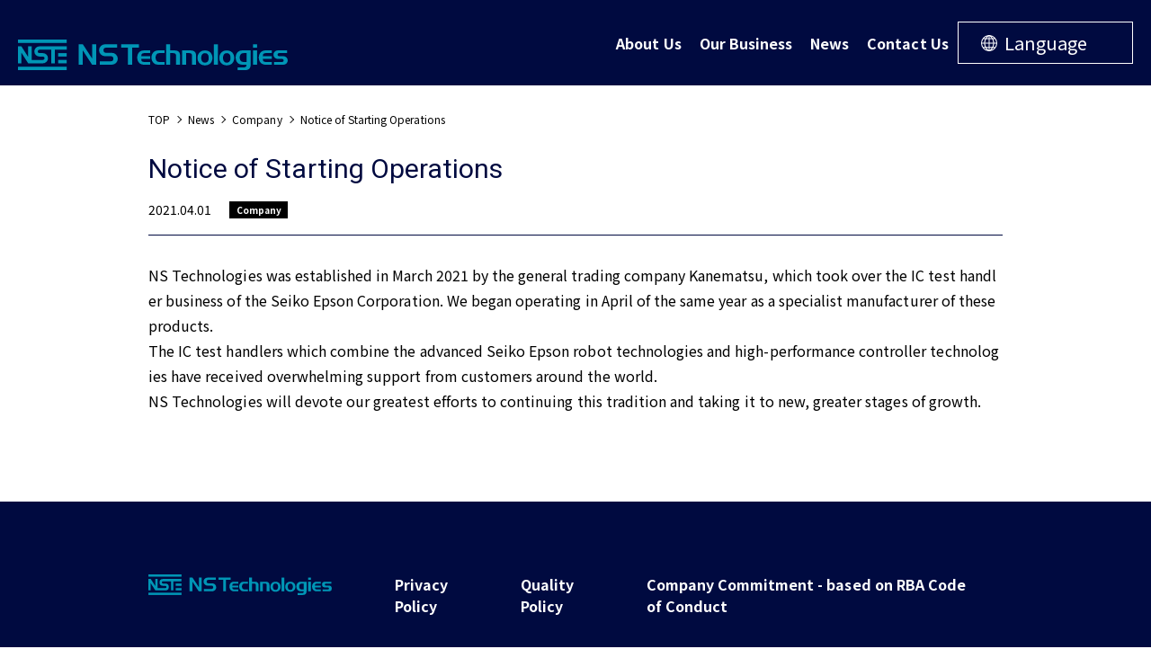

--- FILE ---
content_type: text/html; charset=UTF-8
request_url: https://www.ns-technologies.co.jp/en/news/corp/20210401
body_size: 3614
content:
<!DOCTYPE html>
<html lang="en">
  <head>
    <meta charset="utf-8">
    <meta name="viewport" content="width=device-width, initial-scale=1">
              <title>Notice of Starting Operations｜NS Technologies Inc.</title>
        <link rel="canonical" href="https://www.ns-technologies.co.jp/en/news/corp/20210401">
          <meta name="description" content="NS Technologies was established in March 2021 by the general trading company Kanematsu, which took over the IC test handler business of the Seiko Epson Corporation. We began operating in April of the same year as a specialist manufacturer of these products.">
    <meta property="og:title" content="Notice of Starting Operations｜NS Technologies Inc.">
    <meta property="og:description" content="NS Technologies was established in March 2021 by the general trading company Kanematsu, which took over the IC test handler business of the Seiko Epson Corporation. We began operating in April of the same year as a specialist manufacturer of these products.">
    <meta property="og:url" content="https://www.ns-technologies.co.jp/en/news/corp/20210401">
            <meta property="og:image" content="https://dwmbh2tl2njsm.cloudfront.net/1b567d84f943c342c0fa5530a6aa8749/ogpimage/1/ogp.png">
        <meta property="og:type" content="article">
    <meta property="og:locale" content="en_US">
    <meta property="og:site_name" content="NS Technologies Inc.">
    <meta name="twitter:title" content="Notice of Starting Operations｜NS Technologies Inc.">
    <meta name="twitter:description" content="NS Technologies was established in March 2021 by the general trading company Kanematsu, which took over the IC test handler business of the Seiko Epson Corporation. We began operating in April of the same year as a specialist manufacturer of these products.">
    <meta name="twitter:url" content="https://www.ns-technologies.co.jp/en/news/corp/20210401">
    <meta name="twitter:image" content="https://dwmbh2tl2njsm.cloudfront.net/1b567d84f943c342c0fa5530a6aa8749/ogpimage/1/ogp.png">
    <meta name="twitter:card" content="summary_large_image">
        <link rel="shortcut icon" href="https://dwmbh2tl2njsm.cloudfront.net/1b567d84f943c342c0fa5530a6aa8749/favicon/1/favicon.ico">
    <link rel="apple-touch-icon" href="https://dwmbh2tl2njsm.cloudfront.net/1b567d84f943c342c0fa5530a6aa8749/favicon/1/favicon.ico">
    <link rel="apple-touch-icon-precomposed" href="https://dwmbh2tl2njsm.cloudfront.net/1b567d84f943c342c0fa5530a6aa8749/favicon/1/favicon.ico">
    <link rel="stylesheet" href="https://www.ns-technologies.co.jp/templates/crefar-basic/css/crefar-basic_base.css?1768276475">
    <script src="https://www.ns-technologies.co.jp/templates/common/js/preload.js?1768276475" type="text/javascript"></script>
    <link rel="preconnect" href="https://fonts.googleapis.com">
<link rel="preconnect" href="https://fonts.gstatic.com">



    <link href="https://fonts.googleapis.com/css2?family=Noto+Sans+JP:wght@100;300;400;500;700;900&display=swap" rel="stylesheet">


    <link href="https://fonts.googleapis.com/css2?family=Roboto:ital,wght@0,100;0,300;0,400;0,500;0,700;0,900;1,100;1,300;1,400;1,500;1,700;1,900&display=swap" rel="stylesheet">

<style>
  :root {

    --theme-bg__color:#000A40;--theme-txt__color:#FFFFFF;--parts-label__bg__color--1:#000A40;--parts-label__bg__color--6:#D90B0B;--parts-label__bg__color--2:#FFBA00;--parts-label__bg__color--3:#46BC86;--parts-label__bg__color--5:#5EC0F4;--parts-label__bg__color--4:#312D95;--parts-label__bg__color--7:#000000;--base-bg__color:#fff;--base-txt__color:#000;--base-heading__color:#000A40;--base-link__color:#0093FF;--header-bg__color:#000A40;--header-txt__color:#fff;--header-border__color:#fff;--footer-bg__color:#000A40;--footer-txt__color:#fff;--footer-border__color:#fff;
    --font__read: 'Noto Sans JP', sans-serif;
    --font__heading: 'Roboto', sans-serif;
  }
</style>
    <link rel="stylesheet" href="https://www.ns-technologies.co.jp/templates/crefar/css/crefar.css?1768276475">
    
          <link rel="stylesheet" href="https://www.ns-technologies.co.jp/templates/crefar-basic/css/crefar-basic.css?1768276475">
    
      <meta name="csrf-token" content='TJANVVGbgpX4mQYWeeR3PD92Tn7JgjtEZNE0GrAG'>    <script type="text/javascript" src="https://www.ns-technologies.co.jp/js/js-analytics.js?1768276474"></script>
    <script type="text/javascript">
        jsAccess('uuid=a0e06e82-8869-41b5-9aad-7114de09fc85&path=en%2Fnews%2Fcorp%2F20210401&query=&category_id=4&article_id=60&tags=%5B1%2C2%2C3%2C4%5D&requested_at=2026-01-20+06%3A24%3A31.638908&responsed_at=2026-01-20+06%3A24%3A32.093236', 'TJANVVGbgpX4mQYWeeR3PD92Tn7JgjtEZNE0GrAG');
    </script>
</head>
        <body class="alternate navy ">
      
                  <header class="crf--header ">
  <div class="content">
    <h1 class="logo">
      <a class="logo__link" href="https://www.ns-technologies.co.jp/en">
        <img class="logo__img" src="https://dwmbh2tl2njsm.cloudfront.net/1b567d84f943c342c0fa5530a6aa8749/logo/1/nst_logo_en.svg" alt="NS Technologies Inc.">
      </a>
    </h1>
        
    <div class="btn" id="js-header__btn">
      <span class="btn__line btn__line--1"></span>
      <span class="btn__line btn__line--2"></span>
      <span class="btn__line btn__line--3"></span>
    </div>
            
    <div class="menu" id="js-header__menu">
            <ul class="menu__list">
                  <li class="menu__item">
            <a class="menu__link" href="https://www.ns-technologies.co.jp/en/company" >
                <span class="menu__txt">About Us</span>
              </a>
                              <span class="subMenu__btn"></span>
                                            <ul class="subMenu">
                                      <li class="subMenu__item">
                      <a class="subMenu__link" href="https://www.ns-technologies.co.jp/en/company/overview" >Corporate Profile</a>
                    </li>
                                      <li class="subMenu__item">
                      <a class="subMenu__link" href="https://www.ns-technologies.co.jp/en/company/greeting" >Our Value / CEO Message</a>
                    </li>
                                  </ul>
                        </li>
                  <li class="menu__item">
            <a class="menu__link" href="https://www.ns-technologies.co.jp/en/business" >
                <span class="menu__txt">Our Business</span>
              </a>
                              <span class="subMenu__btn"></span>
                                            <ul class="subMenu">
                                      <li class="subMenu__item">
                      <a class="subMenu__link" href="https://www.ns-technologies.co.jp/en/business/product" >Products</a>
                    </li>
                                      <li class="subMenu__item">
                      <a class="subMenu__link" href="https://www.ns-technologies.co.jp/en/business/develop" >Development</a>
                    </li>
                                  </ul>
                        </li>
                  <li class="menu__item">
            <a class="menu__link" href="https://www.ns-technologies.co.jp/en/news" >
                <span class="menu__txt">News</span>
              </a>
                                      </li>
                  <li class="menu__item">
            <a class="menu__link" href="https://www.ns-technologies.co.jp/en/contact" >
                <span class="menu__txt">Contact Us</span>
              </a>
                                      </li>
              </ul>
                  <div class="language">
  <div class="language__btn">
    <p class="language__ttlWrap">
      <svg class="language__img" xmlns="http://www.w3.org/2000/svg" width="18px" height="18px" viewBox="0 0 18 18">
  <path id="パス_1" data-name="パス 1" d="M494.329,168.767a9.2,9.2,0,0,1-.946-.049,9,9,0,0,1,0-17.9,9.1,9.1,0,0,1,1.893,0,9,9,0,0,1,0,17.9A9.2,9.2,0,0,1,494.329,168.767Zm-2.842-3.652a9.665,9.665,0,0,0,2.3,2.413v-2.413Zm3.381,2.413a9.666,9.666,0,0,0,2.3-2.413h-2.3Zm3.577-2.413a10.737,10.737,0,0,1-1.667,2.186,7.907,7.907,0,0,0,3.39-2.186Zm-9.955,0a7.907,7.907,0,0,0,3.39,2.186,10.735,10.735,0,0,1-1.667-2.186ZM501,164.038a7.9,7.9,0,0,0,1.234-3.732h-2.375a10.64,10.64,0,0,1-.829,3.635l-.042.1Zm-3.2,0a9.525,9.525,0,0,0,.984-3.732h-3.912v3.732Zm-4.006,0v-3.732h-3.912a9.525,9.525,0,0,0,.984,3.732Zm-4.12,0-.042-.1a10.64,10.64,0,0,1-.829-3.635h-2.375a7.9,7.9,0,0,0,1.234,3.732Zm12.562-4.81a7.881,7.881,0,0,0-1.414-4h-1.953c.057.122.112.244.162.364a10.639,10.639,0,0,1,.829,3.635Zm-3.454,0a9.511,9.511,0,0,0-1.121-4h-2.79v4Zm-4.989,0v-4H491a9.512,9.512,0,0,0-1.121,4Zm-4.99,0a10.64,10.64,0,0,1,.829-3.635c.051-.12.105-.242.162-.364h-1.953a7.881,7.881,0,0,0-1.414,4Zm11.112-5.077a7.933,7.933,0,0,0-3.133-1.919,10.755,10.755,0,0,1,1.508,1.919Zm-2.925,0a9.688,9.688,0,0,0-2.119-2.146v2.146Zm-3.2,0v-2.146a9.689,9.689,0,0,0-2.119,2.146Zm-3.418,0a10.757,10.757,0,0,1,1.508-1.919,7.932,7.932,0,0,0-3.133,1.919Z" transform="translate(-485.329 -150.767)" />
</svg>
      <span class="language__ttl">Language</span>
    </p>
    <ul class="language__list">
                      <li class="language__item">
                    <a class="language__link " href="https://www.ns-technologies.co.jp/lang/ja">日本語</a>
                  </li>
                      <li class="language__item">
                    <a class="language__link is-active" href="https://www.ns-technologies.co.jp/lang/en">ENGLISH</a>
                  </li>
                      <li class="language__item">
                    <a class="language__link " href="https://www.ns-technologies.co.jp/lang/cn">簡体中文</a>
                  </li>
                      <li class="language__item">
                    <a class="language__link " href="https://www.ns-technologies.co.jp/lang/tw">繁體中文</a>
                  </li>
          </ul>
  </div>
</div>
    </div>
        </div>
</header>
            <main>
                  <style>
          
      </style>
            
    <div class="crf--post-header crf--article">
    <div class="crf--breadcrumb">
  <div class="crf--inner">
    <ul>
      <li>
        <a href="https://www.ns-technologies.co.jp/en">TOP</a>
      </li>
                  <li>
                  <a href="https://www.ns-technologies.co.jp/en/news">News</a>
              </li>
            <li>
                  <a href="https://www.ns-technologies.co.jp/en/news/corp">Company</a>
              </li>
            <li>
        <a href="https://www.ns-technologies.co.jp/en/news/corp/20210401">Notice of Starting Operations</a>
      </li>
    </ul>
  </div>
</div>
    <div class="crf--inner">
    <div>
      <h2 class="ttl">Notice of Starting Operations</h2>
      <div class="meta">
        <div class="crf--post-header_meta_left">
          <span class="crf--date_text">2021.04.01</span>
          <div class="crf--label_list">
            <span class="c-crf--label c-crf--label__black">
              Company
            </span>
          </div>
        </div>
        <div class="crf--post-header_meta_right">
          <div class="crf--sns_icon_list">
                                              </div>
        </div>
      </div>
    </div>
          <div class="article__body">
        <p class="crf--article__text "><p>NS Technologies was established in March 2021 by the general trading company Kanematsu, which took over the IC test handler business of the Seiko Epson Corporation. We began operating in April of the same year as a specialist manufacturer of these products.<br />
The IC test handlers which combine the advanced Seiko Epson robot technologies and high-performance controller technologies have received overwhelming support from customers around the world.<br />
NS Technologies will devote our greatest efforts to continuing this tradition and taking it to new, greater stages of growth.</p></p>
              </div>
      </div>

            
                      
                        
    </main>


                                        <style>
.crf--footer .list__ttl {
  overflow-wrap: anywhere;
  word-break: normal;
  line-break: strict;
}
</style>
<footer class="crf--footer">
  <div class="crf--inner">
                
        <div class="contents">
            <h3 class="logo">
        <a href="https://www.ns-technologies.co.jp/en">
          <img src="https://dwmbh2tl2njsm.cloudfront.net/1b567d84f943c342c0fa5530a6aa8749/logo/1/nst_logo_en.svg" alt="NS Technologies Inc.">
        </a>
      </h3>
            <ul class="list">
                                      <li class="list__item js-accordion__Wrap">
                        <p class="list__ttl">
                              <a class="list__link"  href="https://www.ns-technologies.co.jp/en/privacy">Privacy Policy</a>
                          </p>
                      </li>
                                                <li class="list__item js-accordion__Wrap">
                        <p class="list__ttl">
                              <a class="list__link"  href="https://www.ns-technologies.co.jp/en/company/quality">Quality Policy</a>
                          </p>
                      </li>
                                                <li class="list__item js-accordion__Wrap">
                        <p class="list__ttl">
                              <a class="list__link"  href="https://www.ns-technologies.co.jp/en/rba">Company Commitment - based on RBA Code of Conduct </a>
                          </p>
                      </li>
                        </ul>
          </div>
    <p class="copy">Copyright © 2021 NS Technologies Inc. All Rights Reserved.</p>
  </div>
</footer>
                              <script type="application/ld+json">
    {
    "@context": "http://schema.org",
    "@type": "BreadcrumbList",
    "itemListElement": [
        {
            "@type": "ListItem",
            "position": 1,
            "item": {
                "@id": "https://www.ns-technologies.co.jp/",
                "name": "Top"
            }
        },
        {
            "@type": "ListItem",
            "position": 2,
            "item": {
                "@id": "https://www.ns-technologies.co.jp/en/news",
                "name": "News"
            }
        },
        {
            "@type": "ListItem",
            "position": 3,
            "item": {
                "@id": "https://www.ns-technologies.co.jp/en/news/corp",
                "name": "Company"
            }
        },
        {
            "@type": "ListItem",
            "position": 4,
            "item": {
                "@id": "https://www.ns-technologies.co.jp/en/news/corp/20210401",
                "name": "Notice of Starting Operations"
            }
        }
    ]
}</script>
    <script src="https://www.ns-technologies.co.jp/templates/crefar-basic/js/crefar-basic.js?1768276475" type="text/javascript"></script>
      </body>
</html>


--- FILE ---
content_type: text/css
request_url: https://www.ns-technologies.co.jp/templates/crefar-basic/css/crefar-basic.css?1768276475
body_size: 17984
content:
@charset "UTF-8";
/* Slider */
.slick-slider {
  position: relative;
  display: block;
  box-sizing: border-box;
  -webkit-user-select: none;
  -moz-user-select: none;
  -ms-user-select: none;
  user-select: none;
  -webkit-touch-callout: none;
  -khtml-user-select: none;
  touch-action: pan-y;
  -webkit-tap-highlight-color: transparent;
}

.slick-list {
  position: relative;
  display: block;
  overflow: hidden;
  margin: 0;
  padding: 0;
}

.slick-list:focus {
  outline: none;
}

.slick-list.dragging {
  cursor: pointer;
}

.slick-slider .slick-track,
.slick-slider .slick-list {
  -webkit-transform: translate3d(0, 0, 0);
  transform: translate3d(0, 0, 0);
}

.slick-track {
  position: relative;
  top: 0;
  left: 0;
  display: block;
  margin-left: auto;
  margin-right: auto;
}

.slick-track:before,
.slick-track:after {
  display: table;
  content: "";
}

.slick-track:after {
  clear: both;
}

.slick-loading .slick-track {
  visibility: hidden;
}

.slick-slide {
  display: none;
  float: left;
  min-height: 1px;
  outline: none;
}

[dir=rtl] .slick-slide {
  float: right;
}

.slick-slide img {
  display: block;
}

.slick-slide.slick-loading img {
  display: none;
}

.slick-slide.dragging img {
  pointer-events: none;
}

.slick-initialized .slick-slide {
  display: block;
}

.slick-loading .slick-slide {
  visibility: hidden;
}

.slick-vertical .slick-slide {
  display: block;
  height: auto;
  border: 1px solid transparent;
}

.slick-arrow.slick-hidden {
  display: none;
}

.slick-prev,
.slick-next {
  font-size: 0;
  line-height: 0;
  position: absolute;
  top: 50%;
  display: block;
  width: 20px;
  height: 20px;
  padding: 0;
  -webkit-transform: translate(0, -50%);
  transform: translate(0, -50%);
  cursor: pointer;
  color: transparent;
  border: none;
  outline: none;
  background: transparent;
}

.slick-prev:hover,
.slick-prev:focus,
.slick-next:hover,
.slick-next:focus {
  color: transparent;
  outline: none;
  background: transparent;
}

.slick-prev:hover:before,
.slick-prev:focus:before,
.slick-next:hover:before,
.slick-next:focus:before {
  opacity: 1;
}

.slick-prev.slick-disabled:before,
.slick-next.slick-disabled:before {
  opacity: 0.25;
}

.slick-prev:before,
.slick-next:before {
  font-family: "slick";
  font-size: 20px;
  line-height: 1;
  opacity: 0.75;
  color: white;
  -webkit-font-smoothing: antialiased;
  -moz-osx-font-smoothing: grayscale;
}

.slick-prev {
  left: -25px;
}

[dir=rtl] .slick-prev {
  right: -25px;
  left: auto;
}

.slick-next {
  right: -25px;
}

[dir=rtl] .slick-next {
  right: auto;
  left: -25px;
}

/* Dots */
.slick-dotted.slick-slider {
  margin-bottom: 30px;
}

.slick-dots {
  position: absolute;
  bottom: -25px;
  display: block;
  width: 100%;
  padding: 0;
  margin: 0;
  list-style: none;
  text-align: center;
}

.slick-dots li {
  position: relative;
  display: inline-block;
  width: 20px;
  height: 20px;
  margin: 0 5px;
  padding: 0;
  cursor: pointer;
}

.slick-dots li button {
  font-size: 0;
  line-height: 0;
  display: block;
  width: 20px;
  height: 20px;
  padding: 5px;
  cursor: pointer;
  color: transparent;
  border: 0;
  outline: none;
  background: transparent;
}

.slick-dots li button:hover,
.slick-dots li button:focus {
  outline: none;
}

.slick-dots li button:hover:before,
.slick-dots li button:focus:before {
  opacity: 1;
}

.slick-dots li button:before {
  font-family: "slick";
  font-size: 6px;
  line-height: 20px;
  position: absolute;
  top: 0;
  left: 0;
  width: 20px;
  height: 20px;
  text-align: center;
  opacity: 0.25;
  color: black;
  -webkit-font-smoothing: antialiased;
  -moz-osx-font-smoothing: grayscale;
}

.slick-dots li.slick-active button:before {
  opacity: 0.75;
  color: black;
}

.flatpickr-calendar {
  background: transparent;
  opacity: 0;
  display: none;
  text-align: center;
  visibility: hidden;
  padding: 0;
  -webkit-animation: none;
  animation: none;
  direction: ltr;
  border: 0;
  font-size: 14px;
  line-height: 24px;
  border-radius: 5px;
  position: absolute;
  width: 307.875px;
  box-sizing: border-box;
  touch-action: manipulation;
  background: #fff;
  box-shadow: 1px 0 0 #e6e6e6, -1px 0 0 #e6e6e6, 0 1px 0 #e6e6e6, 0 -1px 0 #e6e6e6, 0 3px 13px rgba(0, 0, 0, 0.08);
}

.flatpickr-calendar.open,
.flatpickr-calendar.inline {
  opacity: 1;
  max-height: 640px;
  visibility: visible;
}

.flatpickr-calendar.open {
  display: inline-block;
  z-index: 99999;
}

.flatpickr-calendar.animate.open {
  -webkit-animation: fpFadeInDown 300ms cubic-bezier(0.23, 1, 0.32, 1);
  animation: fpFadeInDown 300ms cubic-bezier(0.23, 1, 0.32, 1);
}

.flatpickr-calendar.inline {
  display: block;
  position: relative;
  top: 2px;
}

.flatpickr-calendar.static {
  position: absolute;
  top: calc(100% + 2px);
}

.flatpickr-calendar.static.open {
  z-index: 999;
  display: block;
}

.flatpickr-calendar.multiMonth .flatpickr-days .dayContainer:nth-child(n+1) .flatpickr-day.inRange:nth-child(7n+7) {
  box-shadow: none !important;
}

.flatpickr-calendar.multiMonth .flatpickr-days .dayContainer:nth-child(n+2) .flatpickr-day.inRange:nth-child(7n+1) {
  box-shadow: -2px 0 0 #e6e6e6, 5px 0 0 #e6e6e6;
}

.flatpickr-calendar .hasWeeks .dayContainer,
.flatpickr-calendar .hasTime .dayContainer {
  border-bottom: 0;
  border-bottom-right-radius: 0;
  border-bottom-left-radius: 0;
}

.flatpickr-calendar .hasWeeks .dayContainer {
  border-left: 0;
}

.flatpickr-calendar.showTimeInput.hasTime .flatpickr-time {
  height: 40px;
  border-top: 1px solid #e6e6e6;
}

.flatpickr-calendar.noCalendar.hasTime .flatpickr-time {
  height: auto;
}

.flatpickr-calendar:before,
.flatpickr-calendar:after {
  position: absolute;
  display: block;
  pointer-events: none;
  border: solid transparent;
  content: "";
  height: 0;
  width: 0;
  left: 22px;
}

.flatpickr-calendar.rightMost:before,
.flatpickr-calendar.rightMost:after {
  left: auto;
  right: 22px;
}

.flatpickr-calendar:before {
  border-width: 5px;
  margin: 0 -5px;
}

.flatpickr-calendar:after {
  border-width: 4px;
  margin: 0 -4px;
}

.flatpickr-calendar.arrowTop:before,
.flatpickr-calendar.arrowTop:after {
  bottom: 100%;
}

.flatpickr-calendar.arrowTop:before {
  border-bottom-color: #e6e6e6;
}

.flatpickr-calendar.arrowTop:after {
  border-bottom-color: #fff;
}

.flatpickr-calendar.arrowBottom:before,
.flatpickr-calendar.arrowBottom:after {
  top: 100%;
}

.flatpickr-calendar.arrowBottom:before {
  border-top-color: #e6e6e6;
}

.flatpickr-calendar.arrowBottom:after {
  border-top-color: #fff;
}

.flatpickr-calendar:focus {
  outline: 0;
}

.flatpickr-wrapper {
  position: relative;
  display: inline-block;
}

.flatpickr-months {
  display: -webkit-box;
  display: flex;
}

.flatpickr-months .flatpickr-month {
  background: transparent;
  color: rgba(0, 0, 0, 0.9);
  fill: rgba(0, 0, 0, 0.9);
  height: 28px;
  line-height: 1;
  text-align: center;
  position: relative;
  -webkit-user-select: none;
  -moz-user-select: none;
  -ms-user-select: none;
  user-select: none;
  overflow: hidden;
  -webkit-box-flex: 1;
  flex: 1;
}

.flatpickr-months .flatpickr-prev-month,
.flatpickr-months .flatpickr-next-month {
  text-decoration: none;
  cursor: pointer;
  position: absolute;
  top: 0;
  line-height: 16px;
  height: 28px;
  padding: 10px;
  z-index: 3;
  color: rgba(0, 0, 0, 0.9);
  fill: rgba(0, 0, 0, 0.9);
}

.flatpickr-months .flatpickr-prev-month.disabled,
.flatpickr-months .flatpickr-next-month.disabled {
  display: none;
}

.flatpickr-months .flatpickr-prev-month i,
.flatpickr-months .flatpickr-next-month i {
  position: relative;
}

.flatpickr-months .flatpickr-prev-month.flatpickr-prev-month,
.flatpickr-months .flatpickr-next-month.flatpickr-prev-month {
  /*
    /*rtl:begin:ignore*/
  left: 0;
  /*
  /*rtl:end:ignore*/
}

/*
    /*rtl:begin:ignore*/
/*
      /*rtl:end:ignore*/
.flatpickr-months .flatpickr-prev-month.flatpickr-next-month,
.flatpickr-months .flatpickr-next-month.flatpickr-next-month {
  /*
    /*rtl:begin:ignore*/
  right: 0;
  /*
  /*rtl:end:ignore*/
}

/*
    /*rtl:begin:ignore*/
/*
      /*rtl:end:ignore*/
.flatpickr-months .flatpickr-prev-month:hover,
.flatpickr-months .flatpickr-next-month:hover {
  color: #959ea9;
}

.flatpickr-months .flatpickr-prev-month:hover svg,
.flatpickr-months .flatpickr-next-month:hover svg {
  fill: #f64747;
}

.flatpickr-months .flatpickr-prev-month svg,
.flatpickr-months .flatpickr-next-month svg {
  width: 14px;
  height: 14px;
}

.flatpickr-months .flatpickr-prev-month svg path,
.flatpickr-months .flatpickr-next-month svg path {
  -webkit-transition: fill 0.1s;
  transition: fill 0.1s;
  fill: inherit;
}

.numInputWrapper {
  position: relative;
  height: auto;
}

.numInputWrapper input,
.numInputWrapper span {
  display: inline-block;
}

.numInputWrapper input {
  width: 100%;
}

.numInputWrapper input::-ms-clear {
  display: none;
}

.numInputWrapper span {
  position: absolute;
  right: 0;
  width: 14px;
  padding: 0 4px 0 2px;
  height: 50%;
  line-height: 50%;
  opacity: 0;
  cursor: pointer;
  border: 1px solid rgba(57, 57, 57, 0.15);
  box-sizing: border-box;
}

.numInputWrapper span:hover {
  background: rgba(0, 0, 0, 0.1);
}

.numInputWrapper span:active {
  background: rgba(0, 0, 0, 0.2);
}

.numInputWrapper span:after {
  display: block;
  content: "";
  position: absolute;
}

.numInputWrapper span.arrowUp {
  top: 0;
  border-bottom: 0;
}

.numInputWrapper span.arrowUp:after {
  border-left: 4px solid transparent;
  border-right: 4px solid transparent;
  border-bottom: 4px solid rgba(57, 57, 57, 0.6);
  top: 26%;
}

.numInputWrapper span.arrowDown {
  top: 50%;
}

.numInputWrapper span.arrowDown:after {
  border-left: 4px solid transparent;
  border-right: 4px solid transparent;
  border-top: 4px solid rgba(57, 57, 57, 0.6);
  top: 40%;
}

.numInputWrapper span svg {
  width: inherit;
  height: auto;
}

.numInputWrapper span svg path {
  fill: rgba(0, 0, 0, 0.5);
}

.numInputWrapper:hover {
  background: rgba(0, 0, 0, 0.05);
}

.numInputWrapper:hover span {
  opacity: 1;
}

.flatpickr-current-month {
  font-size: 135%;
  line-height: inherit;
  font-weight: 300;
  color: inherit;
  position: absolute;
  width: 75%;
  left: 12.5%;
  padding: 6.16px 0 0 0;
  line-height: 1;
  height: 28px;
  display: inline-block;
  text-align: center;
  -webkit-transform: translate3d(0, 0, 0);
  transform: translate3d(0, 0, 0);
}

.flatpickr-monthDropdown-months {
  vertical-align: inherit;
}

.flatpickr-current-month span.cur-month {
  font-family: inherit;
  font-weight: 700;
  color: inherit;
  display: inline-block;
  margin-left: 0.5ch;
  padding: 0;
}

.flatpickr-current-month span.cur-month:hover {
  background: rgba(0, 0, 0, 0.05);
}

.flatpickr-current-month .numInputWrapper {
  width: 6ch;
  width: 7ch\0 ;
  display: inline-block;
  width: 100px;
}

.flatpickr-current-month .numInputWrapper span.arrowUp:after {
  border-bottom-color: rgba(0, 0, 0, 0.9);
}

.flatpickr-current-month .numInputWrapper span.arrowDown:after {
  border-top-color: rgba(0, 0, 0, 0.9);
}

.flatpickr-current-month input.cur-year {
  background: transparent;
  box-sizing: border-box;
  color: inherit;
  cursor: text;
  padding: 0 0 0 0.5ch;
  margin: 0;
  display: inline-block;
  font-size: inherit;
  font-family: inherit;
  font-weight: 300;
  line-height: inherit;
  height: auto;
  border: 0;
  border-radius: 0;
  vertical-align: initial;
}

.flatpickr-current-month input.cur-year:focus {
  outline: 0;
}

.flatpickr-current-month input.cur-year[disabled],
.flatpickr-current-month input.cur-year[disabled]:hover {
  font-size: 100%;
  color: rgba(0, 0, 0, 0.5);
  background: transparent;
  pointer-events: none;
}

.flatpickr-weekdays {
  background: transparent;
  text-align: center;
  overflow: hidden;
  width: 100%;
  display: -webkit-box;
  display: flex;
  -webkit-box-align: center;
  align-items: center;
  height: 28px;
}

.flatpickr-weekdays .flatpickr-weekdaycontainer {
  display: -webkit-box;
  display: flex;
  -webkit-box-flex: 1;
  flex: 1;
}

span.flatpickr-weekday {
  cursor: default;
  font-size: 90%;
  background: transparent;
  color: rgba(0, 0, 0, 0.54);
  line-height: 1;
  margin: 0;
  text-align: center;
  display: block;
  -webkit-box-flex: 1;
  flex: 1;
  font-weight: bolder;
}

.dayContainer,
.flatpickr-weeks {
  padding: 1px 0 0 0;
}

.flatpickr-days {
  position: relative;
  overflow: hidden;
  display: -webkit-box;
  display: flex;
  -webkit-box-align: start;
  align-items: flex-start;
  width: 307.875px;
}

.flatpickr-days:focus {
  outline: 0;
}

.dayContainer {
  padding: 0;
  outline: 0;
  text-align: left;
  width: 307.875px;
  min-width: 307.875px;
  max-width: 307.875px;
  box-sizing: border-box;
  display: inline-block;
  display: -webkit-box;
  display: flex;
  flex-wrap: wrap;
  -ms-flex-wrap: wrap;
  justify-content: space-around;
  -webkit-transform: translate3d(0, 0, 0);
  transform: translate3d(0, 0, 0);
  opacity: 1;
}

.dayContainer + .dayContainer {
  box-shadow: -1px 0 0 #e6e6e6;
}

.flatpickr-day {
  background: none;
  border: 1px solid transparent;
  border-radius: 150px;
  box-sizing: border-box;
  color: #393939;
  cursor: pointer;
  font-weight: 400;
  width: 14.2857143%;
  flex-basis: 14.2857143%;
  max-width: 39px;
  height: 39px;
  line-height: 39px;
  margin: 0;
  display: inline-block;
  position: relative;
  -webkit-box-pack: center;
  justify-content: center;
  text-align: center;
}

.flatpickr-day.inRange,
.flatpickr-day.prevMonthDay.inRange,
.flatpickr-day.nextMonthDay.inRange,
.flatpickr-day.today.inRange,
.flatpickr-day.prevMonthDay.today.inRange,
.flatpickr-day.nextMonthDay.today.inRange,
.flatpickr-day:hover,
.flatpickr-day.prevMonthDay:hover,
.flatpickr-day.nextMonthDay:hover,
.flatpickr-day:focus,
.flatpickr-day.prevMonthDay:focus,
.flatpickr-day.nextMonthDay:focus {
  cursor: pointer;
  outline: 0;
  background: #e6e6e6;
  border-color: #e6e6e6;
}

.flatpickr-day.today {
  border-color: #959ea9;
}

.flatpickr-day.today:hover,
.flatpickr-day.today:focus {
  border-color: #959ea9;
  background: #959ea9;
  color: #fff;
}

.flatpickr-day.selected,
.flatpickr-day.startRange,
.flatpickr-day.endRange,
.flatpickr-day.selected.inRange,
.flatpickr-day.startRange.inRange,
.flatpickr-day.endRange.inRange,
.flatpickr-day.selected:focus,
.flatpickr-day.startRange:focus,
.flatpickr-day.endRange:focus,
.flatpickr-day.selected:hover,
.flatpickr-day.startRange:hover,
.flatpickr-day.endRange:hover,
.flatpickr-day.selected.prevMonthDay,
.flatpickr-day.startRange.prevMonthDay,
.flatpickr-day.endRange.prevMonthDay,
.flatpickr-day.selected.nextMonthDay,
.flatpickr-day.startRange.nextMonthDay,
.flatpickr-day.endRange.nextMonthDay {
  background: #569ff7;
  box-shadow: none;
  color: #fff;
  border-color: #569ff7;
}

.flatpickr-day.selected.startRange,
.flatpickr-day.startRange.startRange,
.flatpickr-day.endRange.startRange {
  border-radius: 50px 0 0 50px;
}

.flatpickr-day.selected.endRange,
.flatpickr-day.startRange.endRange,
.flatpickr-day.endRange.endRange {
  border-radius: 0 50px 50px 0;
}

.flatpickr-day.selected.startRange + .endRange:not(:nth-child(7n+1)),
.flatpickr-day.startRange.startRange + .endRange:not(:nth-child(7n+1)),
.flatpickr-day.endRange.startRange + .endRange:not(:nth-child(7n+1)) {
  box-shadow: -10px 0 0 #569ff7;
}

.flatpickr-day.selected.startRange.endRange,
.flatpickr-day.startRange.startRange.endRange,
.flatpickr-day.endRange.startRange.endRange {
  border-radius: 50px;
}

.flatpickr-day.inRange {
  border-radius: 0;
  box-shadow: -5px 0 0 #e6e6e6, 5px 0 0 #e6e6e6;
}

.flatpickr-day.disabled,
.flatpickr-day.disabled:hover,
.flatpickr-day.prevMonthDay,
.flatpickr-day.nextMonthDay,
.flatpickr-day.notAllowed,
.flatpickr-day.notAllowed.prevMonthDay,
.flatpickr-day.notAllowed.nextMonthDay {
  color: rgba(57, 57, 57, 0.3);
  background: transparent;
  border-color: transparent;
  cursor: default;
}

.flatpickr-day.disabled,
.flatpickr-day.disabled:hover {
  cursor: not-allowed;
  color: rgba(57, 57, 57, 0.1);
}

.flatpickr-day.week.selected {
  border-radius: 0;
  box-shadow: -5px 0 0 #569ff7, 5px 0 0 #569ff7;
}

.flatpickr-day.hidden {
  visibility: hidden;
}

.rangeMode .flatpickr-day {
  margin-top: 1px;
}

.flatpickr-weekwrapper {
  display: inline-block;
  float: left;
}

.flatpickr-weekwrapper .flatpickr-weeks {
  padding: 0 12px;
  box-shadow: 1px 0 0 #e6e6e6;
}

.flatpickr-weekwrapper .flatpickr-weekday {
  float: none;
  width: 100%;
  line-height: 28px;
}

.flatpickr-weekwrapper span.flatpickr-day,
.flatpickr-weekwrapper span.flatpickr-day:hover {
  display: block;
  width: 100%;
  max-width: none;
  color: rgba(57, 57, 57, 0.3);
  background: transparent;
  cursor: default;
  border: none;
}

.flatpickr-innerContainer {
  display: block;
  display: -webkit-box;
  display: flex;
  box-sizing: border-box;
  overflow: hidden;
}

.flatpickr-rContainer {
  display: inline-block;
  padding: 0;
  box-sizing: border-box;
}

.flatpickr-time {
  text-align: center;
  outline: 0;
  display: block;
  height: 0;
  line-height: 40px;
  max-height: 40px;
  box-sizing: border-box;
  overflow: hidden;
  display: -webkit-box;
  display: flex;
}

.flatpickr-time:after {
  content: "";
  display: table;
  clear: both;
}

.flatpickr-time .numInputWrapper {
  -webkit-box-flex: 1;
  flex: 1;
  width: 40%;
  height: 40px;
  float: left;
}

.flatpickr-time .numInputWrapper span.arrowUp:after {
  border-bottom-color: #393939;
}

.flatpickr-time .numInputWrapper span.arrowDown:after {
  border-top-color: #393939;
}

.flatpickr-time.hasSeconds .numInputWrapper {
  width: 26%;
}

.flatpickr-time.time24hr .numInputWrapper {
  width: 49%;
}

.flatpickr-time input {
  background: transparent;
  box-shadow: none;
  border: 0;
  border-radius: 0;
  text-align: center;
  margin: 0;
  padding: 0;
  height: inherit;
  line-height: inherit;
  color: #393939;
  font-size: 14px;
  position: relative;
  box-sizing: border-box;
}

.flatpickr-time input.flatpickr-hour {
  font-weight: bold;
}

.flatpickr-time input.flatpickr-minute,
.flatpickr-time input.flatpickr-second {
  font-weight: 400;
}

.flatpickr-time input:focus {
  outline: 0;
  border: 0;
}

.flatpickr-time .flatpickr-time-separator,
.flatpickr-time .flatpickr-am-pm {
  height: inherit;
  display: inline-block;
  float: left;
  line-height: inherit;
  color: #393939;
  font-weight: bold;
  width: 2%;
  -webkit-user-select: none;
  -moz-user-select: none;
  -ms-user-select: none;
  user-select: none;
  -webkit-align-self: center;
  align-self: center;
}

.flatpickr-time .flatpickr-am-pm {
  outline: 0;
  width: 18%;
  cursor: pointer;
  text-align: center;
  font-weight: 400;
}

.flatpickr-time input:hover,
.flatpickr-time .flatpickr-am-pm:hover,
.flatpickr-time input:focus,
.flatpickr-time .flatpickr-am-pm:focus {
  background: #f3f3f3;
}

.flatpickr-input[readonly] {
  cursor: pointer;
}

@-webkit-keyframes fpFadeInDown {
  from {
    opacity: 0;
    -webkit-transform: translate3d(0, -20px, 0);
    transform: translate3d(0, -20px, 0);
  }
  to {
    opacity: 1;
    -webkit-transform: translate3d(0, 0, 0);
    transform: translate3d(0, 0, 0);
  }
}
@keyframes fpFadeInDown {
  from {
    opacity: 0;
    -webkit-transform: translate3d(0, -20px, 0);
    transform: translate3d(0, -20px, 0);
  }
  to {
    opacity: 1;
    -webkit-transform: translate3d(0, 0, 0);
    transform: translate3d(0, 0, 0);
  }
}
/*--------------------
layout
--------------------*/
.view__sp {
  display: none !important;
}

a[href] {
  cursor: pointer;
}
a[href]:hover {
  opacity: 0.7;
}

label {
  cursor: pointer;
}

body {
  opacity: 0;
  -webkit-font-smoothing: antialiased;
  letter-spacing: 0.04px;
  outline: none;
  font-family: var(--font__read);
  word-break: break-all;
  box-sizing: border-box;
  line-height: normal;
}
body.is-active {
  opacity: 1;
}
body.alternate main .crf--container:nth-child(odd) {
  background-color: #F6F8F9;
}
body.alternate main .crf--container:nth-child(even) {
  background-color: #fff;
}

main {
  background-color: var(--base-bg__color);
  color: var(--base-txt__color);
  margin-top: 95px;
}

.crf--inner {
  max-width: 980px;
  padding: 0 15px;
  margin: auto;
}

/*--------------------
/layout
--------------------*/
/*--------------------
layout
--------------------*/
.language__wrap--noMenu {
  background-color: var(--header-bg__color);
  color: #fff;
  display: -webkit-box;
  display: flex;
  -webkit-box-pack: end;
          justify-content: flex-end;
  padding: 0 15px 0 0;
  z-index: 4;
  position: fixed;
  width: 100%;
  top: 0;
  height: 95px;
}
.language__wrap--noMenu .language__list {
  position: absolute !important;
}

.language {
  font-size: 16px;
  position: relative;
  padding: 15px 0;
  display: -webkit-box;
  display: flex;
  -webkit-box-align: center;
          align-items: center;
}
.language .language__btn {
  cursor: pointer;
  position: relative;
}
.language .language__ttlWrap {
  padding: 0 30px;
  font-size: 21px;
  padding: 8px 50px 8px 25px;
  display: -webkit-box;
  display: flex;
  -webkit-box-align: center;
          align-items: center;
  border: solid 1px var(--header-txt__color);
}
.language .language__ttlWrap .language__img path {
  fill: var(--header-txt__color);
}
.language .language__ttlWrap .language__ttl {
  margin-left: 8px;
  font-size: 20px;
  color: var(--header-txt__color);
}
.language .language__list {
  position: absolute;
  width: 100%;
  display: none;
  background-color: var(--header-bg__color);
}
.language .language__item {
  cursor: pointer;
  display: block;
  border: solid 1px var(--header-txt__color);
  border-top: none;
}
.language .language__item {
  cursor: pointer;
  display: block;
}
.language .language__item > span {
  padding: 20px 0 20px 25px;
  display: block;
}
.language .language__link {
  padding: 20px 0 20px 25px;
  display: block;
}
.menu .language__item > span {
  padding: 20px 0 20px 25px;
}
.menu .language__link {
  padding: 20px 0 20px 25px;
}

.crf--header {
  display: -webkit-box;
  display: flex;
  -webkit-box-pack: center;
          justify-content: center;
  -webkit-box-align: center;
          align-items: center;
  position: relative;
  z-index: 4;
  position: fixed;
  width: 100%;
  background-color: var(--header-bg__color);
  color: var(--header-txt__color);
  top: 0;
}
.crf--header .content {
  display: -webkit-box;
  display: flex;
  -webkit-box-pack: justify;
          justify-content: space-between;
  -webkit-box-align: center;
          align-items: center;
  max-width: 1920px;
  width: calc(100% - 40px);
}
.crf--header .logo__link {
  display: block;
}
.crf--header .logo__link img {
  width: 300px;
  height: 60px;
  -o-object-fit: contain;
     object-fit: contain;
  -o-object-position: 0 100%;
     object-position: 0 100%;
}
.crf--header .btn {
  display: none;
}
.crf--header .menu {
  display: -webkit-box;
  display: flex;
  -webkit-box-align: center;
          align-items: center;
  -webkit-box-pack: end;
          justify-content: flex-end;
  width: 100%;
}
.crf--header .menu__list {
  display: -webkit-box;
  display: flex;
  -webkit-box-align: center;
          align-items: center;
  -webkit-box-pack: end;
          justify-content: flex-end;
}
.crf--header .menu__item {
  position: relative;
  display: -webkit-box;
  display: flex;
  -webkit-box-align: center;
          align-items: center;
}
.crf--header .menu__link {
  position: relative;
  padding: 15px 25px;
  display: block;
  position: relative;
  cursor: pointer;
  min-height: 95px;
  display: -webkit-box;
  display: flex;
  -webkit-box-align: center;
          align-items: center;
  font-size: 20px;
  font-weight: bold;
  color: var(--header-txt__color);
  word-break: break-all;
  overflow: hidden;
  height: 95px;
}
.crf--header .menu__link:hover .menu__txt::before {
  content: "";
  position: absolute;
  width: 100%;
  height: 1px;
  display: block;
  bottom: 0px;
  left: 0;
  right: 0;
  margin: auto auto;
  background-color: var(--header-txt__color);
}
.crf--header .menu__txt {
  position: relative;
}
.crf--header .subMenu {
  display: none;
  position: absolute;
  left: 0px;
  top: 94px;
  padding: 0px 20px 10px 20px;
  width: 175px;
  z-index: 1;
  background-color: var(--header-bg__color);
}
.crf--header .subMenu__link {
  display: block;
  font-size: 16px;
  padding: 10px 0px;
}
.crf--header .subMenu__link:hover {
  text-decoration: underline;
}
.crf--header .ttl {
  font-size: 21px;
  position: relative;
  padding: 31.4px 30px 31.4px 0;
  cursor: pointer;
  color: #fff;
}
.crf--header .ttl::before {
  content: "";
  position: absolute;
  top: -2px;
  bottom: 0;
  margin: auto auto;
  left: auto;
  right: 10px;
  width: 10px;
  height: 10px;
  -webkit-transform: rotate(45deg);
          transform: rotate(45deg);
  border-color: #fff;
  border-right: 2px solid #fff;
  border-bottom: 2px solid #fff;
}

.crf--footer {
  padding: 80px 0px 20px 0px;
  color: var(--footer-txt__color);
  background-color: var(--footer-bg__color);
}
.crf--footer .contents {
  display: -webkit-box;
  display: flex;
}
.crf--footer .contents.u-no-menu .logo {
  margin: auto;
  text-align: center;
}
.crf--footer .accordion__btn {
  cursor: pointer;
  display: none;
  border-color: var(--footer__border__color);
}
.crf--footer .logo {
  margin-right: 70px;
  width: 204px;
}
.crf--footer .crf--footer-logo_img {
  width: 235px;
}
.crf--footer .list {
  display: -webkit-box;
  display: flex;
  width: calc(100% - 305px);
}
.crf--footer .list__item {
  display: -webkit-box;
  display: flex;
  -webkit-box-orient: vertical;
  -webkit-box-direction: normal;
          flex-direction: column;
  margin-right: 50px;
}
.crf--footer .list__item.is-open .accordion__btn::before {
  -webkit-transform: rotate(-135deg);
          transform: rotate(-135deg);
  top: 32px;
}
.crf--footer .list__ttl {
  font-size: 16px;
  font-weight: bold;
}
.crf--footer .list__link {
  padding-bottom: 20px;
  display: block;
}
.crf--footer .crf--footer-sitemap_body {
  display: -webkit-box;
  display: flex;
  -webkit-box-orient: vertical;
  -webkit-box-direction: normal;
          flex-direction: column;
  font-size: 14px;
}
.crf--footer .subList {
  font-size: 12px;
  margin-bottom: 13px;
}
.crf--footer .subList:last-child {
  margin-bottom: 0px;
}
.crf--footer .subList__link {
  display: block;
  width: 100%;
  padding: 15px 0;
}
.crf--footer .copy {
  text-align: center;
  font-size: 10px;
  min-width: -webkit-max-content;
  min-width: -moz-max-content;
  min-width: max-content;
  margin-top: 90px;
}

.crf--hero_images {
  width: 100%;
  background-color: #fff;
}
.crf--hero_images .crf--hero_images_item {
  width: 1720px;
  height: auto;
  -o-object-fit: cover;
     object-fit: cover;
}
.crf--hero_images .crf--hero_images_item {
  opacity: 0.5;
  -webkit-transition: all 0.1s;
  transition: all 0.1s;
}
.crf--hero_images .slick-slide > div {
  margin: 0;
  padding: 0;
  line-height: 0;
}
.crf--hero_images .slick-active .crf--hero_images_item {
  opacity: 1;
}
.crf--hero_images .crf--hero_images .crf--hero_images_img {
  display: unset;
}
.crf--hero_images .img__wrap {
  position: relative;
  overflow: hidden;
  padding-top: 50%;
  /* 比率 */
}
.crf--hero_images .img__wrap img {
  -o-object-fit: cover;
     object-fit: cover;
}
.crf--hero_images .img__wrap img, .crf--hero_images .img__wrap iframe {
  position: absolute;
  top: 50%;
  left: 50%;
  -webkit-transform: translate(-50%, -50%);
          transform: translate(-50%, -50%);
  width: 100%;
  height: 100%;
}
.crf--hero_images .txt__wrap {
  position: absolute;
  width: 100%;
  height: 100%;
  z-index: 1;
  top: 0;
  left: 0;
  display: -webkit-box;
  display: flex;
  -webkit-box-align: center;
          align-items: center;
  -webkit-box-pack: center;
          justify-content: center;
}
.crf--hero_images .txt {
  font-size: 40px;
  line-height: 1.5;
}
.crf--hero_images .crf--hero_images_link {
  display: block;
  width: 100%;
  position: relative;
}
.crf--hero_images.u-single .crf--hero_images_item {
  width: 100%;
  opacity: 1;
}

.crf--contents-title_more {
  padding: 50px 0;
}
.crf--contents-title_more .content {
  padding: 0px 50px 15px 50px;
  background-color: #fff;
  color: #000;
}
.crf--contents-title_more .ttl {
  font-size: 22px;
  margin: auto;
  font-weight: bold;
  padding: 10px 0 10px 50px;
  background-color: var(--theme-bg__color);
  color: var(--theme-txt__color);
  font-family: var(--font__heading);
}
.crf--contents-title_more .list {
  display: -webkit-box;
  display: flex;
  -webkit-box-orient: vertical;
  -webkit-box-direction: normal;
          flex-direction: column;
  -webkit-box-pack: start;
          justify-content: flex-start;
  -webkit-box-align: center;
          align-items: center;
  margin: 0px auto;
}
.crf--contents-title_more .list__item {
  width: 100%;
  border-top: 1px dotted var(--color_border);
}
.crf--contents-title_more .list__item:first-child {
  border-top: none;
}
.crf--contents-title_more .list__link {
  display: block;
}
.crf--contents-title_more .list__txtWrap {
  display: -webkit-box;
  display: flex;
  padding: 30px 0 20px 0;
  -webkit-box-align: center;
          align-items: center;
  border-bottom: 1px #707070 dotted;
}
.crf--contents-title_more .date {
  display: -webkit-box;
  display: flex;
  font-weight: normal;
  width: 100px;
}
.crf--contents-title_more .category {
  margin-left: 20px;
}
.crf--contents-title_more .txt {
  width: auto;
  display: -webkit-box;
  -webkit-line-clamp: 2;
  -webkit-box-orient: vertical;
  overflow: hidden;
  /*IE対策*/
  max-height: 3em;
  margin-left: 45px;
  width: calc(100% - 213px);
}
.crf--contents-title_more .btn__wrap {
  display: -webkit-box;
  display: flex;
  -webkit-box-pack: end;
          justify-content: flex-end;
  width: 100%;
  margin-top: 15px;
}
.crf--contents-title_more .btn {
  padding: 5px 20px;
  display: block;
  border: 1px solid;
  max-width: 80%;
}
.crf--contents-title_more .btn .btn__txt {
  position: relative;
  padding-right: 30px;
  display: block;
  font-size: 14px;
}
.crf--contents-title_more .btn .btn__txt::before {
  content: "";
  position: absolute;
  top: 0;
  bottom: 0;
  left: auto;
  right: 10px;
  margin: auto auto;
  width: 8px;
  height: 8px;
  border-top: 1px solid;
  border-right: 1px solid;
  -webkit-transform: rotate(45deg);
          transform: rotate(45deg);
  -webkit-transform-origin: right;
          transform-origin: right;
  display: block;
  top: 6px;
}
.crf--contents-title_more .btn .btn__txt::after {
  content: "";
  position: absolute;
  top: 0;
  bottom: 0;
  left: auto;
  right: 17px;
  margin: auto auto;
  width: 8px;
  height: 8px;
  border-top: 1px solid;
  border-right: 1px solid;
  -webkit-transform: rotate(45deg);
          transform: rotate(45deg);
  -webkit-transform-origin: right;
          transform-origin: right;
  display: block;
  top: 6px;
}

.crf--contents-simple {
  padding: 50px 0;
}
.crf--contents-simple .list__item:last-child .list__link {
  border-bottom: dotted 1px var(--base-txt__color);
}
.crf--contents-simple .list__link {
  padding: 20px 0;
  display: block;
  border-top: dotted 1px var(--base-txt__color);
}
.crf--contents-simple .list__cont {
  display: -webkit-box;
  display: flex;
  -webkit-box-align: center;
          align-items: center;
}
.crf--contents-simple .date {
  font-weight: normal;
  width: 100px;
}
.crf--contents-simple .category {
  margin-left: 20px;
  width: 65px;
}
.crf--contents-simple .list__txt {
  display: -webkit-box;
  -webkit-line-clamp: 2;
  -webkit-box-orient: vertical;
  overflow: hidden;
  /*IE対策*/
  max-height: 4em;
  margin-left: 45px;
  width: calc(100% - 230px);
}

.crf--boderless_cards-with_description {
  padding: 56px 0 70px 0;
}
.crf--boderless_cards-with_description .list {
  display: -webkit-box;
  display: flex;
  flex-wrap: wrap;
  -webkit-box-align: start;
          align-items: flex-start;
  margin: 0px auto;
  margin-top: 50px;
}
.crf--boderless_cards-with_description .list.num_2 {
  width: 600px;
}
.crf--boderless_cards-with_description .list.num_2 .list__item {
  width: 270px;
  margin-left: 60px;
}
.crf--boderless_cards-with_description .list.num_2 .list__item:nth-child(2n+1) {
  margin-left: 0;
}
.crf--boderless_cards-with_description .list.num_2 .list__item:nth-child(n+3) {
  margin-top: 30px;
}
.crf--boderless_cards-with_description .list.num_2 .list__item:nth-child(even) {
  margin-left: 60px;
}
.crf--boderless_cards-with_description .list.num_2 .list__item .img__wrap {
  width: 270px;
}
.crf--boderless_cards-with_description .list.num_2 .list__item .img {
  position: relative;
  overflow: hidden;
  padding-top: 100%;
  /* 比率 */
}
.crf--boderless_cards-with_description .list.num_2 .list__item .img img {
  -o-object-fit: cover;
     object-fit: cover;
}
.crf--boderless_cards-with_description .list.num_2 .list__item .img img, .crf--boderless_cards-with_description .list.num_2 .list__item .img iframe {
  position: absolute;
  top: 50%;
  left: 50%;
  -webkit-transform: translate(-50%, -50%);
          transform: translate(-50%, -50%);
  width: 100%;
  height: 100%;
}
.crf--boderless_cards-with_description .list.num_3 {
  width: 765px;
}
.crf--boderless_cards-with_description .list.num_3 .list__item {
  width: 215px;
  margin-left: 60px;
}
.crf--boderless_cards-with_description .list.num_3 .list__item:nth-child(3n+1) {
  margin-left: 0;
}
.crf--boderless_cards-with_description .list.num_3 .list__item:nth-child(n+4) {
  margin-top: 30px;
}
.crf--boderless_cards-with_description .list.num_3 .list__item .img__wrap {
  width: 215px;
}
.crf--boderless_cards-with_description .list.num_3 .list__item .img {
  position: relative;
  overflow: hidden;
  padding-top: 100%;
  /* 比率 */
}
.crf--boderless_cards-with_description .list.num_3 .list__item .img img {
  -o-object-fit: cover;
     object-fit: cover;
}
.crf--boderless_cards-with_description .list.num_3 .list__item .img img, .crf--boderless_cards-with_description .list.num_3 .list__item .img iframe {
  position: absolute;
  top: 50%;
  left: 50%;
  -webkit-transform: translate(-50%, -50%);
          transform: translate(-50%, -50%);
  width: 100%;
  height: 100%;
}
.crf--boderless_cards-with_description .list.num_4 {
  width: 950px;
}
.crf--boderless_cards-with_description .list.num_4 .list__item {
  width: 200px;
  margin-left: 50px;
}
.crf--boderless_cards-with_description .list.num_4 .list__item:nth-child(4n+1) {
  margin-left: 0;
}
.crf--boderless_cards-with_description .list.num_4 .list__item:nth-child(n+5) {
  margin-top: 30px;
}
.crf--boderless_cards-with_description .list.num_4 .list__item .img__wrap {
  width: 200px;
}
.crf--boderless_cards-with_description .list.num_4 .list__item .img {
  position: relative;
  overflow: hidden;
  padding-top: 100%;
  /* 比率 */
}
.crf--boderless_cards-with_description .list.num_4 .list__item .img img {
  -o-object-fit: cover;
     object-fit: cover;
}
.crf--boderless_cards-with_description .list.num_4 .list__item .img img, .crf--boderless_cards-with_description .list.num_4 .list__item .img iframe {
  position: absolute;
  top: 50%;
  left: 50%;
  -webkit-transform: translate(-50%, -50%);
          transform: translate(-50%, -50%);
  width: 100%;
  height: 100%;
}
.crf--boderless_cards-with_description .list__item {
  width: 215px;
}
.crf--boderless_cards-with_description a.list__link[href] {
  display: block;
}
.crf--boderless_cards-with_description .ttl {
  display: -webkit-box;
  display: flex;
  -webkit-box-pack: center;
          justify-content: center;
  -webkit-box-align: center;
          align-items: center;
  font-size: 16px;
  font-weight: 500;
  line-height: 1.4;
  margin-top: 20px;
}
.crf--boderless_cards-with_description .txt {
  font-size: 14px;
  font-weight: 400;
  line-height: 1.67;
  margin-top: 20px;
  display: -webkit-box;
  -webkit-box-orient: vertical;
  -webkit-line-clamp: 5;
  overflow: hidden;
}
.crf--boderless_cards-with_description .img__wrap {
  width: 215px;
}
.crf--boderless_cards-with_description .img__wrap .img {
  position: relative;
  overflow: hidden;
  padding-top: 100%;
  /* 比率 */
}
.crf--boderless_cards-with_description .img__wrap .img img {
  -o-object-fit: cover;
     object-fit: cover;
}
.crf--boderless_cards-with_description .img__wrap .img img, .crf--boderless_cards-with_description .img__wrap .img iframe {
  position: absolute;
  top: 50%;
  left: 50%;
  -webkit-transform: translate(-50%, -50%);
          transform: translate(-50%, -50%);
  width: 100%;
  height: 100%;
}

/* /枠無しカード型リスト２ */
.crf--boderless_cards {
  padding: 56px 0 76px 0;
}
.crf--boderless_cards .list {
  display: -webkit-box;
  display: flex;
  flex-wrap: wrap;
  margin-top: 50px;
}
.crf--boderless_cards .list__item {
  width: 450px;
}
.crf--boderless_cards .list__item:nth-child(even) {
  margin-left: 50px;
}
.crf--boderless_cards .list__item:nth-child(n+3) {
  margin-top: 54px;
}
.crf--boderless_cards .list__link {
  cursor: pointer;
}
.crf--boderless_cards .img {
  position: relative;
  overflow: hidden;
  padding-top: 50%;
  /* 比率 */
}
.crf--boderless_cards .img img {
  -o-object-fit: cover;
     object-fit: cover;
}
.crf--boderless_cards .img img, .crf--boderless_cards .img iframe {
  position: absolute;
  top: 0;
  left: 0;
  width: 100%;
  height: 100%;
}
.crf--boderless_cards .ttl {
  display: -webkit-box;
  display: flex;
  -webkit-box-pack: center;
          justify-content: center;
  -webkit-box-align: center;
          align-items: center;
  font-size: 22px;
  font-weight: 500;
  line-height: 1.4;
  padding: 8px 0;
  background-color: #fff;
  color: #000;
}

.crf--table-key_value {
  padding: 85px 0;
}
.crf--table-key_value .list__item {
  display: table;
  width: 100%;
  color: #000000;
  border: solid 1px #848484;
}
.crf--table-key_value .list__item + .list__item {
  border-top: none;
}
.crf--table-key_value .list__ttl {
  font-size: 16px;
  font-weight: normal;
  width: 285px;
  text-align: center;
  padding: 14px 0;
  position: relative;
  display: table-cell;
  padding: 14px;
  vertical-align: middle;
  background-color: #D9D9D9;
}
.crf--table-key_value .list__txt {
  font-size: 16px;
  font-weight: 400;
  width: calc(100% - 285px);
  text-align: center;
  padding: 14px;
  display: table-cell;
  vertical-align: middle;
  background-color: #fff;
  border-left: solid 1px #848484;
  overflow: hidden;
}
.crf--table-key_value .list__line {
  background-color: #D9D9D9;
}
.crf--table-key_value .list__line:nth-of-type(even) {
  background-color: #fff;
}
.crf--table-key_value iframe {
  width: 100%;
}

.crf--heading {
  padding: 55px 0 50px;
}
.crf--heading::before {
  background-color: #000A40;
  color: #fff;
}

.crf--sub_heading {
  padding: 40px 0;
}
.crf--sub_heading .ttl {
  font-size: 26px;
  font-weight: bold;
  font-family: var(--font__heading);
  color: var(--base-heading__color);
  display: -webkit-box;
  display: flex;
  -webkit-box-pack: center;
          justify-content: center;
  -webkit-box-align: center;
          align-items: center;
}

.crf--table-repeat {
  padding: 62px 0 60px 0;
}
.crf--table-repeat .ttl {
  font-size: 22px;
  text-align: center;
  color: var(--base-heading__color);
  font-family: var(--font__heading);
}
.crf--table-repeat .list {
  margin-top: 21px;
  color: #000;
}
.crf--table-repeat .list__line {
  display: -webkit-box;
  display: flex;
  margin: 0px auto;
  box-sizing: border-box;
  background-color: #D9D9D9;
}
.crf--table-repeat .list__line:nth-of-type(even) {
  background-color: #fff;
}
.crf--table-repeat .list__ttl {
  width: 40%;
  display: -webkit-box;
  display: flex;
  -webkit-box-pack: end;
          justify-content: flex-end;
  font-size: 16px;
  font-weight: 400;
  padding: 14px 7px 14px 14px;
  box-sizing: border-box;
}
.crf--table-repeat .list__txt {
  width: 60%;
  display: -webkit-box;
  display: flex;
  -webkit-box-align: center;
          align-items: center;
  -webkit-box-pack: start;
          justify-content: flex-start;
  font-size: 16px;
  font-weight: 400;
  box-sizing: border-box;
  padding: 14px 14px 14px 7px;
}

.crf--links-text_list {
  padding: 60px 0;
}
.crf--links-text_list .ttl {
  font-size: 22px;
  font-weight: bold;
  text-align: center;
  color: var(--base-heading__color);
}
.crf--links-text_list .list {
  display: -webkit-box;
  display: flex;
  flex-wrap: wrap;
  -webkit-box-pack: start;
          justify-content: flex-start;
  margin: 10px 0 0 -57px;
}
.crf--links-text_list .list__item {
  margin-left: 57px;
  margin-top: 30px;
}
.crf--links-text_list .list__link {
  text-decoration: underline;
  font-size: 16px;
  font-weight: 400;
  color: var(--base-link__color);
}

.crf--links-image {
  padding: 70px 0px;
}
.crf--links-image .list {
  display: -webkit-box;
  display: flex;
  flex-wrap: wrap;
  margin: auto;
  overflow: hidden;
  margin: -30px 0 0 -30px;
}
.crf--links-image .list__item {
  margin: 30px 0 0 30px;
  width: 215px;
}
.crf--links-image .img {
  position: relative;
  overflow: hidden;
  padding-top: 50%;
  /* 比率 */
}
.crf--links-image .img img {
  -o-object-fit: cover;
     object-fit: cover;
}
.crf--links-image .img img, .crf--links-image .img iframe {
  position: absolute;
  top: 50%;
  left: 50%;
  -webkit-transform: translate(-50%, -50%);
          transform: translate(-50%, -50%);
  width: 100%;
  height: 100%;
}

.crf--tags-rounded {
  padding: 45px 0px;
}
.crf--tags-rounded .list {
  flex-wrap: wrap;
  display: -webkit-box;
  display: flex;
  margin: -30px 0 0 -30px;
}
.crf--tags-rounded .list__item {
  margin: 30px 0 0 30px;
}
.crf--tags-rounded .list__link {
  text-decoration: none;
  font-size: 16px;
  font-weight: 400;
  padding: 11px 25px;
  border-radius: 50px;
  display: block;
  box-shadow: 1px 1px 6px rgba(0, 0, 0, 0.16);
  background-color: #fff;
  color: #000;
}
.crf--tags-rounded .list__link:hover {
  opacity: 0.7;
}

.crf--paginator {
  display: -webkit-box;
  display: flex;
  -webkit-box-pack: center;
          justify-content: center;
  -webkit-box-align: center;
          align-items: center;
  margin: auto;
  margin-top: 40px;
  overflow: hidden;
}
.crf--paginator .crf--paginator_prev,
.crf--paginator .crf--paginator_next {
  display: -webkit-box;
  display: flex;
  -webkit-box-align: center;
          align-items: center;
  width: 60px;
  height: 30px;
  font-size: 12px;
  -webkit-box-pack: center;
          justify-content: center;
  border: 1px solid var(--theme-bg__color);
  color: var(--theme-bg__color);
  background-color: #fff;
}
.crf--paginator .crf--paginator_prev:hover,
.crf--paginator .crf--paginator_next:hover {
  color: var(--theme-txt__color);
  background-color: var(--theme-bg__color);
}
.crf--paginator .crf--paginator_list {
  display: -webkit-box;
  display: flex;
  -webkit-box-pack: start;
          justify-content: flex-start;
  -webkit-box-align: center;
          align-items: center;
  -webkit-box-orient: horizontal;
  -webkit-box-direction: normal;
          flex-direction: row;
  flex-wrap: wrap;
  padding: 0px 1px;
  max-width: calc( 100% - 60px * 2 - 10px * 2 );
}
.crf--paginator .crf--paginator_item {
  display: -webkit-box;
  display: flex;
  -webkit-box-align: center;
          align-items: center;
  min-width: 30px;
  height: 30px;
  font-size: 12px;
  -webkit-box-pack: center;
          justify-content: center;
  margin: 3px 3px;
  border: 1px solid var(--theme-bg__color);
  background-color: #fff;
  color: var(--theme-bg__color);
}
.crf--paginator .crf--paginator_item.is-active {
  pointer-events: none;
  color: var(--theme-txt__color);
  background-color: var(--theme-bg__color);
}
.crf--paginator .crf--paginator_item:hover {
  color: var(--theme-txt__color);
  background-color: var(--theme-bg__color);
}
.crf--paginator .crf--paginator_item.dots {
  pointer-events: none;
}

.crf--contents-with_thumbnail-l {
  padding: 60px 0px;
}
.crf--contents-with_thumbnail-l .list__item + .list__item {
  margin-top: 40px;
}
.crf--contents-with_thumbnail-l .list__link {
  display: -webkit-box;
  display: flex;
  -webkit-box-align: start;
          align-items: flex-start;
  -webkit-box-pack: justify;
          justify-content: space-between;
}
.crf--contents-with_thumbnail-l .img__wrap {
  width: 150px;
}
.crf--contents-with_thumbnail-l .img__wrap .img {
  position: relative;
  overflow: hidden;
  padding-top: 100%;
  /* 比率 */
}
.crf--contents-with_thumbnail-l .img__wrap .img img {
  -o-object-fit: cover;
     object-fit: cover;
}
.crf--contents-with_thumbnail-l .img__wrap .img img, .crf--contents-with_thumbnail-l .img__wrap .img iframe {
  position: absolute;
  top: 50%;
  left: 50%;
  -webkit-transform: translate(-50%, -50%);
          transform: translate(-50%, -50%);
  width: 100%;
  height: 100%;
}
.crf--contents-with_thumbnail-l .txt__wrap {
  display: -webkit-box;
  display: flex;
  -webkit-box-orient: vertical;
  -webkit-box-direction: normal;
          flex-direction: column;
  -webkit-box-pack: start;
          justify-content: flex-start;
  width: calc( 100% - 180px);
}
.crf--contents-with_thumbnail-l .ttl {
  font-size: 16px;
}
.crf--contents-with_thumbnail-l .date {
  font-size: 14px;
  margin-top: 15px;
}
.crf--contents-with_thumbnail-l .txt {
  font-size: 14px;
  line-height: 1.66;
  margin-top: 15px;
  display: -webkit-box;
  overflow: hidden;
  -webkit-line-clamp: 2;
  -webkit-box-orient: vertical;
}

.crf--contents-with_thumbnail-r {
  padding: 60px 0px;
}
.crf--contents-with_thumbnail-r .list__item + .list__item {
  margin-top: 40px;
}
.crf--contents-with_thumbnail-r .list__link {
  display: -webkit-box;
  display: flex;
  -webkit-box-orient: horizontal;
  -webkit-box-direction: reverse;
          flex-direction: row-reverse;
  -webkit-box-align: start;
          align-items: flex-start;
  -webkit-box-pack: justify;
          justify-content: space-between;
}
.crf--contents-with_thumbnail-r .img__wrap {
  width: 150px;
}
.crf--contents-with_thumbnail-r .img__wrap .img {
  position: relative;
  overflow: hidden;
  padding-top: 100%;
  /* 比率 */
}
.crf--contents-with_thumbnail-r .img__wrap .img img {
  -o-object-fit: cover;
     object-fit: cover;
}
.crf--contents-with_thumbnail-r .img__wrap .img img, .crf--contents-with_thumbnail-r .img__wrap .img iframe {
  position: absolute;
  top: 50%;
  left: 50%;
  -webkit-transform: translate(-50%, -50%);
          transform: translate(-50%, -50%);
  width: 100%;
  height: 100%;
}
.crf--contents-with_thumbnail-r .txt__wrap {
  width: calc(100% - 180px);
}
.crf--contents-with_thumbnail-r .ttl {
  font-size: 16px;
}
.crf--contents-with_thumbnail-r .date {
  font-size: 14px;
  margin-top: 15px;
}
.crf--contents-with_thumbnail-r .txt {
  line-height: 1.66;
  margin-top: 15px;
  display: -webkit-box;
  overflow: hidden;
  -webkit-line-clamp: 2;
  -webkit-box-orient: vertical;
  font-size: 14px;
}

.crf--bordered_cards {
  padding: 50px 0;
}

.crf--cards-ranking {
  position: relative;
  padding: 50px 0;
}
.crf--cards-ranking .c-crf--card__list {
  counter-reset: data-ranking;
}
.crf--cards-ranking .c-crf--card__item {
  counter-increment: privacy;
  position: relative;
}
.crf--cards-ranking .c-crf--card__item::before {
  position: absolute;
  display: -webkit-box;
  display: flex;
  -webkit-box-pack: center;
          justify-content: center;
  -webkit-box-align: center;
          align-items: center;
  content: attr(data-ranking);
  top: -10px;
  left: -10px;
  font-size: 34px;
  font-weight: bold;
  width: 60px;
  height: 60px;
  border-radius: 50%;
  font-family: var(--font__heading);
  z-index: 3;
  color: #fff;
  background-color: #FFBA00;
  font-family: var(--font-number);
}

/* ランキング */
/* 投稿ヘッダー */
.crf--post-header {
  padding: 50px 0;
}
.crf--post-header .ttl {
  font-size: 30px;
  color: var(--base-heading__color);
  font-family: var(--font__heading);
}
.crf--post-header .meta {
  display: -webkit-box;
  display: flex;
  -webkit-box-align: center;
          align-items: center;
  -webkit-box-pack: justify;
          justify-content: space-between;
  margin-top: 18px;
  padding-bottom: 18px;
  border-bottom: 1px solid var(--base-heading__color);
}
.crf--post-header .crf--post-header_meta_left {
  display: -webkit-box;
  display: flex;
  -webkit-box-orient: horizontal;
  -webkit-box-direction: normal;
          flex-direction: row;
  -webkit-box-pack: justify;
          justify-content: space-between;
  -webkit-box-align: center;
          align-items: center;
}
.crf--post-header .crf--post-header_meta_right {
  display: -webkit-box;
  display: flex;
  -webkit-box-orient: horizontal;
  -webkit-box-direction: normal;
          flex-direction: row;
  -webkit-box-pack: justify;
          justify-content: space-between;
  -webkit-box-align: center;
          align-items: center;
}
.crf--post-header .crf--sns_icon_list {
  display: -webkit-box;
  display: flex;
  -webkit-box-pack: justify;
          justify-content: space-between;
  -webkit-box-align: center;
          align-items: center;
}
.crf--post-header .crf--sns_icon {
  width: auto;
  height: 25px;
  margin: 0px 3.5px;
  display: -webkit-box;
  display: flex;
  -webkit-box-align: center;
          align-items: center;
  -webkit-box-pack: center;
          justify-content: center;
}
.crf--post-header .crf--sns_icon:first-child {
  margin-left: 0px;
}
.crf--post-header .crf--sns_icon:last-child {
  margin-right: 0px;
}

.crf--simple-tag_list {
  display: -webkit-box;
  display: flex;
  -webkit-box-orient: horizontal;
  -webkit-box-direction: normal;
          flex-direction: row;
  flex-wrap: wrap;
  min-height: 46px;
}

.crf--simple-tag_list_item {
  display: inline;
  font-size: 14px;
  margin: 0px 22px 6px 0px;
}

.crf--simple-tag_list_item_link {
  font-size: 14px;
}

.crf--label_list {
  display: -webkit-box;
  display: flex;
  -webkit-box-orient: horizontal;
  -webkit-box-direction: normal;
          flex-direction: row;
  -webkit-box-pack: start;
          justify-content: flex-start;
  -webkit-box-align: center;
          align-items: center;
  margin-left: 20px;
}

.crf--date_text {
  font-size: 14px;
}

.crf--wraparound-image-l {
  padding: 40px 0px;
}
.crf--wraparound-image-l .crearfix::after {
  content: " ";
  display: block;
  clear: both;
}
.crf--wraparound-image-l .img__wrap {
  width: 460px;
  float: left;
  margin: 6px 30px 17px 0px;
}
.crf--wraparound-image-l .img__wrap .img {
  position: relative;
  overflow: hidden;
  padding-top: 75%;
  /* 比率 */
}
.crf--wraparound-image-l .img__wrap img {
  -o-object-fit: cover;
     object-fit: cover;
}
.crf--wraparound-image-l .img__wrap img, .crf--wraparound-image-l .img__wrap iframe {
  position: absolute;
  top: 50%;
  left: 50%;
  -webkit-transform: translate(-50%, -50%);
          transform: translate(-50%, -50%);
  width: 100%;
  height: 100%;
}
.crf--wraparound-image-l .txt {
  font-size: 16px;
  line-height: 1.73;
}

.crf--wraparound-image-r {
  padding: 40px 0px;
}
.crf--wraparound-image-r .crearfix::after {
  content: " ";
  display: block;
  clear: both;
}
.crf--wraparound-image-r .img__wrap {
  width: 460px;
  float: right;
  margin: 6px 0px 17px 30px;
}
.crf--wraparound-image-r .img__wrap .img {
  position: relative;
  overflow: hidden;
  padding-top: 75%;
  /* 比率 */
}
.crf--wraparound-image-r .img__wrap .img img {
  -o-object-fit: cover;
     object-fit: cover;
}
.crf--wraparound-image-r .img__wrap .img img, .crf--wraparound-image-r .img__wrap .img iframe {
  position: absolute;
  top: 50%;
  left: 50%;
  -webkit-transform: translate(-50%, -50%);
          transform: translate(-50%, -50%);
  width: 100%;
  height: 100%;
}
.crf--wraparound-image-r .txt {
  font-size: 16px;
  line-height: 1.73;
}

.crf--bordered-1col-titled_items {
  padding: 50px 0;
}
.crf--bordered-1col-titled_items .content {
  border: 1px solid #000A40;
  background-color: #fff;
}
.crf--bordered-1col-titled_items .ttl {
  font-size: 22px;
  font-weight: normal;
  padding: 8px 0 8px 20px;
  background-color: var(--theme-bg__color);
  color: var(--theme-txt__color);
}
.crf--bordered-1col-titled_items .crf--heading_contents-title {
  padding: 0px 30px;
  background-color: #000A40;
}
.crf--bordered-1col-titled_items .list {
  padding: 30px 35px;
  color: #000;
}
.crf--bordered-1col-titled_items .list.bullet {
  list-style-type: disc;
}
.crf--bordered-1col-titled_items .list.num {
  list-style-type: decimal;
}
.crf--bordered-1col-titled_items .list.alpha {
  list-style-type: upper-latin;
}
.crf--bordered-1col-titled_items .list.check .list__item {
  position: relative;
}
.crf--bordered-1col-titled_items .list.check .list__item::before {
  position: absolute;
  content: "";
  margin: auto;
  width: 14px;
  height: 8px;
  top: -3px;
  bottom: 0;
  left: -24px;
  -webkit-transform: rotate(-43deg);
          transform: rotate(-43deg);
  -webkit-transform-origin: center;
          transform-origin: center;
  background-color: transparent;
  border-bottom: 2px solid #000;
  border-left: 2px solid #000;
}
.crf--bordered-1col-titled_items .list__item {
  font-size: 16px;
  margin-top: 10px;
}

.crf--bordered-2col-titled_items {
  padding: 50px 0;
}
.crf--bordered-2col-titled_items .content .ttl {
  font-size: 22px;
  padding: 0px 0px 12px 0px;
  font-weight: bold;
  color: var(--base-heading__color);
  background-color: transparent;
  border-bottom: 1px solid var(--base-heading__color);
  font-family: var(--font__heading);
}
.crf--bordered-2col-titled_items .list {
  display: -webkit-box;
  display: flex;
  flex-wrap: wrap;
  -webkit-box-pack: justify;
          justify-content: space-between;
  margin-top: 20px;
}
.crf--bordered-2col-titled_items .list__item {
  width: 400px;
}
.crf--bordered-2col-titled_items .list__item:nth-child(n+3) {
  margin-top: 40px;
}
.crf--bordered-2col-titled_items .list__ttl {
  font-size: 16px;
  line-height: 1.6;
  font-weight: 400;
}
.crf--bordered-2col-titled_items .list__txtwrap {
  margin-top: 5px;
}
.crf--bordered-2col-titled_items .list__txtwrap p {
  font-size: 14px;
  line-height: 1.6;
}

.crf--image-overlay_text {
  padding: 60px 0 30px 0;
}
.crf--image-overlay_text .content {
  position: relative;
  overflow: hidden;
}
.crf--image-overlay_text .content.white .img::before {
  background-color: rgba(52, 54, 54, 0.3);
}
.crf--image-overlay_text .content.white .txt {
  color: #fff;
  text-shadow: 2px 2px 4px rgba(0, 0, 0, 0.8);
}
.crf--image-overlay_text .content.black .img::before {
  background-color: rgba(255, 255, 255, 0.3);
}
.crf--image-overlay_text .content.black .txt {
  text-shadow: 2px 2px 4px rgba(255, 255, 255, 0.8);
}
.crf--image-overlay_text .content.theme_color .img::before {
  background-color: rgba(255, 255, 255, 0.3);
}
.crf--image-overlay_text .content.theme_color .txt {
  color: var(--theme-bg__color);
  text-shadow: 2px 2px 4px rgba(255, 255, 255, 0.8);
}
.crf--image-overlay_text .img__wrap {
  position: relative;
}
.crf--image-overlay_text .img__wrap .img {
  position: relative;
  overflow: hidden;
  padding-top: 50%;
  /* 比率 */
}
.crf--image-overlay_text .img__wrap .img::before {
  content: "";
  position: absolute;
  top: 0;
  left: 0;
  width: 100%;
  height: 100%;
  display: block;
  overflow: hidden;
  z-index: 1;
}
.crf--image-overlay_text .img__wrap source, .crf--image-overlay_text .img__wrap img, .crf--image-overlay_text .img__wrap iframe {
  -o-object-fit: cover;
     object-fit: cover;
  position: absolute;
  top: 50%;
  left: 50%;
  -webkit-transform: translate(-50%, -50%);
          transform: translate(-50%, -50%);
  width: 100%;
  height: 100%;
}
.crf--image-overlay_text .txt__wrap {
  width: 100%;
  height: 100%;
  position: absolute;
  top: 0;
  bottom: 0;
  left: 0;
  right: 0;
  margin: auto auto;
  display: -webkit-box;
  display: flex;
  -webkit-box-align: center;
          align-items: center;
  -webkit-box-pack: center;
          justify-content: center;
  z-index: 1;
  padding: 0 25px;
}
.crf--image-overlay_text .txt {
  font-size: 30px;
  line-height: 1.5;
  font-weight: bold;
  color: #000;
}

.crf--link-btn {
  padding: 50px 0;
}
.crf--link-btn .btn__wrap {
  display: -webkit-box;
  display: flex;
  -webkit-box-pack: center;
          justify-content: center;
}
.crf--link-btn .btn {
  width: 220px;
  font-size: 16px;
  position: relative;
  padding: 10px 0 10px 20px;
  display: block;
  text-align: center;
  border: 1px solid var(--theme-bg__color);
}
.crf--link-btn .btn:hover {
  background-color: var(--theme-bg__color);
  color: var(--theme-txt__color);
}
.crf--link-btn .btn:hover::before, .crf--link-btn .btn:hover::after {
  border-left: 2px solid var(--theme-txt__color);
  border-bottom: 2px solid var(--theme-txt__color);
  -webkit-transition: all 0.3s;
  transition: all 0.3s;
}
.crf--link-btn .btn::before {
  position: absolute;
  content: "";
  margin: auto;
  top: 0px;
  bottom: 0px;
  left: 28px;
  -webkit-transform-origin: center;
          transform-origin: center;
  -webkit-transform: rotate(45deg);
          transform: rotate(45deg);
  width: 10px;
  height: 10px;
  background-color: transparent;
  border-left: 2px solid var(--theme-bg__color);
  border-bottom: 2px solid var(--theme-bg__color);
}
.crf--link-btn .btn::after {
  position: absolute;
  content: "";
  margin: auto;
  top: 0px;
  bottom: 0px;
  left: 36px;
  -webkit-transform-origin: center;
          transform-origin: center;
  -webkit-transform: rotate(45deg);
          transform: rotate(45deg);
  width: 10px;
  height: 10px;
  background-color: transparent;
  border-left: 2px solid var(--theme-bg__color);
  border-bottom: 2px solid var(--theme-bg__color);
}
.crf--link-btn .btn.right {
  padding: 10px 40px;
}
.crf--link-btn .btn.right::before {
  left: auto;
  right: 14px;
  -webkit-transform: rotate(-135deg);
          transform: rotate(-135deg);
}
.crf--link-btn .btn.right::after {
  left: auto;
  right: 24px;
  -webkit-transform: rotate(-135deg);
          transform: rotate(-135deg);
}
.crf--link-btn .btn.none {
  padding: 10px 0;
}
.crf--link-btn .btn.none::before {
  content: none;
}
.crf--link-btn .btn.none::after {
  content: none;
}
.crf--link-btn .btn.left {
  padding: 10px 40px;
}
.crf--link-btn .btn.left::before {
  left: 14px;
}
.crf--link-btn .btn.left::after {
  left: 24px;
}
.crf--link-btn .btn.text-white {
  background-color: var(--theme-bg__color);
  color: #fff;
}
.crf--link-btn .btn.text-white::before {
  border-color: #fff;
}
.crf--link-btn .btn.text-white::after {
  border-color: #fff;
}
.crf--link-btn .btn.text-white:hover {
  color: var(--theme-bg__color);
  background-color: #fff;
}
.crf--link-btn .btn.text-white:hover::before {
  border-color: var(--theme-bg__color);
}
.crf--link-btn .btn.text-white:hover::after {
  border-color: var(--theme-bg__color);
}
.crf--link-btn .btn.bg-white {
  background-color: #fff;
  color: var(--theme-bg__color);
}
.crf--link-btn .btn.bg-white::before {
  border-color: var(--theme-bg__color);
}
.crf--link-btn .btn.bg-white::after {
  border-color: var(--theme-bg__color);
}
.crf--link-btn .btn.bg-white:hover {
  color: #fff;
  background-color: var(--theme-bg__color);
}
.crf--link-btn .btn.bg-white:hover::before {
  border-color: #fff;
}
.crf--link-btn .btn.bg-white:hover::after {
  border-color: #fff;
}

.crf--page-title {
  position: relative;
  overflow: hidden;
  padding: 42px 0;
  min-height: 200px;
  display: -webkit-box;
  display: flex;
}
.crf--page-title .img {
  position: absolute;
  top: 0;
  left: 0;
  width: 100%;
  height: 100%;
}
.crf--page-title .img.is-mask::before {
  content: "";
  position: absolute;
  top: 0;
  left: 0;
  width: 100%;
  height: 100%;
  display: block;
  z-index: 1;
  background-color: rgba(255, 255, 255, 0.7);
}
.crf--page-title .img img {
  position: absolute;
  width: 100%;
  height: 100%;
  -o-object-fit: cover;
     object-fit: cover;
}
.crf--page-title .ttl {
  font-size: 30px;
  text-align: center;
  position: relative;
  z-index: 2;
  font-family: var(--font__heading);
  color: var(--base-heading__color);
}

.crf--category-title {
  padding: 42px 0px;
}
.crf--category-title .ttl {
  font-size: 26px;
  text-align: center;
  font-size: 22px;
  text-align: center;
  color: var(--base-heading__color);
  font-family: var(--font__heading);
}

.crf--cover-image {
  padding: 60px 0px;
}
.crf--cover-image .img__wrap {
  position: relative;
  overflow: hidden;
  padding-top: 66%;
  /* 比率 */
}
.crf--cover-image .img__wrap img {
  -o-object-fit: cover;
     object-fit: cover;
}
.crf--cover-image .img__wrap img, .crf--cover-image .img__wrap iframe {
  position: absolute;
  top: 50%;
  left: 50%;
  -webkit-transform: translate(-50%, -50%);
          transform: translate(-50%, -50%);
  width: 100%;
  height: 100%;
}

.crf--free-text {
  padding: 40px 0px;
}
.crf--free-text .txt__wrap {
  font-size: 16px;
  line-height: 1.76;
}
.crf--free-text .txt__wrap td, .crf--free-text .txt__wrap th {
  width: auto;
  display: table-cell;
}
.crf--free-text .txt__wrap.center {
  text-align: center;
  -webkit-box-pack: center;
          justify-content: center;
}
.crf--free-text .txt__wrap.center table {
  text-align: left;
}
.crf--free-text .txt__wrap.right {
  text-align: right;
  -webkit-box-pack: end;
          justify-content: flex-end;
}
.crf--free-text .txt__wrap.left {
  text-align: left;
  -webkit-box-pack: start;
          justify-content: flex-start;
}
.crf--free-text table {
  max-width: 100%;
  border-color: var(--base-txt__color) !important;
}
.crf--free-text caption {
  font-weight: bold;
  margin-bottom: 8px;
}
.crf--free-text ol {
  list-style-type: decimal;
  padding-left: 1em;
}
.crf--free-text ul {
  list-style-type: disc;
  padding-left: 1em;
}
.crf--free-text blockquote > p {
  display: inline-block;
  position: relative;
  padding: 0 0.5em;
  width: auto !important;
}
.crf--free-text blockquote > p::before {
  content: "\201C";
  position: absolute;
  top: 5px;
  left: 0;
  line-height: 1;
}
.crf--free-text blockquote > p::after {
  content: "\201D";
  position: absolute;
  top: 5px;
  right: 0;
  line-height: 1;
}
.crf--free-text .marker {
  position: relative;
  display: inline-block;
  width: auto !important;
}
.crf--free-text .marker::before {
  content: "";
  position: absolute;
  top: 0;
  bottom: 0;
  margin: auto auto;
  z-index: 0;
  display: block;
  background: -webkit-gradient(linear, left top, left bottom, color-stop(80%, transparent), color-stop(60%, var(--theme-bg__color)));
  background: linear-gradient(transparent 80%, var(--theme-bg__color) 60%);
  width: 100%;
  height: 100%;
}
.crf--free-text h1 {
  font-size: 30px;
  position: relative;
}
.crf--free-text h1::before {
  content: "\25A0";
  color: var(--theme-bg__color);
  font-size: 0.7em;
  top: -0.15em;
  position: relative;
}
.crf--free-text h2 {
  font-size: 26px;
  position: relative;
}
.crf--free-text h2::before {
  content: "";
  display: inline-block;
  background-color: var(--theme-bg__color);
  width: 10px;
  height: 1em;
  position: relative;
  top: 4px;
  margin-right: 4px;
}

.crf--accordions {
  padding: 50px 0px;
}
.crf--accordions .crf--accordions_item {
  display: table;
  width: 100%;
}
.crf--accordions .crf--accordions_item + .crf--accordions_item {
  margin-top: 1px;
}
.crf--accordions .list__question {
  position: relative;
  font-size: 16px;
  padding: 12px 60px;
  cursor: pointer;
  color: var(--theme-txt__color);
  background-color: var(--theme-bg__color);
}
.crf--accordions .list__question::before {
  position: absolute;
  content: "Q.";
  left: 24px;
  top: 10px;
  bottom: auto;
  right: auto;
  margin: auto auto;
  font-weight: 500;
  display: -webkit-box;
  display: flex;
  -webkit-box-align: center;
          align-items: center;
  font-family: var(--font__heading);
  font-size: 18px;
}
.crf--accordions .list__question::after {
  position: absolute;
  content: "";
  left: auto;
  right: 30px;
  top: 0px;
  bottom: 0;
  margin: auto auto;
  width: 14px;
  height: 14px;
  -webkit-transform-origin: center;
          transform-origin: center;
  -webkit-transform: rotate(-45deg);
          transform: rotate(-45deg);
  -webkit-transition: all 0.1s;
  transition: all 0.1s;
  background-color: transparent;
  border-left: 3px solid var(--theme-txt__color);
  border-bottom: 3px solid var(--theme-txt__color);
}
.crf--accordions .list__question.is-open::after {
  -webkit-transform: rotate(135deg);
          transform: rotate(135deg);
  top: 20px;
}
.crf--accordions .list__answer {
  position: relative;
  display: none;
  font-size: 16px;
  line-height: 1.64;
  padding: 16px 70px 30px 60px;
  color: #000;
  background-color: #fff;
}
.crf--accordions .list__answer::before {
  position: absolute;
  content: "A.";
  top: 15px;
  bottom: auto;
  right: auto;
  left: 24px;
  margin: auto auto;
  font-weight: 500;
  font-family: var(--font__heading);
  font-size: 18px;
  display: -webkit-box;
  display: flex;
  -webkit-box-align: center;
          align-items: center;
}

.crf--info-box-a {
  padding: 50px 0px;
}
.crf--info-box-a .content {
  display: -webkit-box;
  display: flex;
  -webkit-box-pack: start;
          justify-content: flex-start;
  -webkit-box-align: start;
          align-items: flex-start;
}
.crf--info-box-a .img__wrap {
  width: 360px;
}
.crf--info-box-a .img__wrap .img {
  position: relative;
  overflow: hidden;
  padding-top: 75%;
  /* 比率 */
}
.crf--info-box-a .img__wrap .img img {
  -o-object-fit: cover;
     object-fit: cover;
}
.crf--info-box-a .img__wrap .img img, .crf--info-box-a .img__wrap .img iframe {
  position: absolute;
  top: 50%;
  left: 50%;
  -webkit-transform: translate(-50%, -50%);
          transform: translate(-50%, -50%);
  width: 100%;
  height: 100%;
}
.crf--info-box-a .txt__wrap {
  margin-left: 30px;
  width: calc(100% - 390px);
}
.crf--info-box-a .ttl {
  font-size: 20px;
}

.crf--info-box-b {
  padding: 50px 0px;
}
.crf--info-box-b .content {
  display: -webkit-box;
  display: flex;
  -webkit-box-pack: start;
          justify-content: flex-start;
  -webkit-box-align: center;
          align-items: center;
}
.crf--info-box-b .img__wrap {
  width: 300px;
}
.crf--info-box-b .img {
  position: relative;
  overflow: hidden;
  padding-top: 75%;
  /* 比率 */
}
.crf--info-box-b .img img {
  -o-object-fit: cover;
     object-fit: cover;
}
.crf--info-box-b .img img, .crf--info-box-b .img iframe {
  position: absolute;
  top: 50%;
  left: 50%;
  -webkit-transform: translate(-50%, -50%);
          transform: translate(-50%, -50%);
  width: 100%;
  height: 100%;
}
.crf--info-box-b .txt__wrap {
  display: -webkit-box;
  display: flex;
  -webkit-box-orient: vertical;
  -webkit-box-direction: normal;
          flex-direction: column;
  -webkit-box-align: start;
          align-items: flex-start;
  margin-left: 30px;
  -webkit-box-pack: center;
          justify-content: center;
  width: calc(100% - 330px);
}
.crf--info-box-b .ttl {
  display: -webkit-box;
  display: flex;
  -webkit-box-align: baseline;
          align-items: baseline;
}
.crf--info-box-b .ttl__name {
  font-size: 20px;
}
.crf--info-box-b .ttl__ruby {
  font-size: 17px;
  margin-left: 20px;
}
.crf--info-box-b .subTtl {
  font-size: 20px;
  margin-bottom: 21px;
}
.crf--info-box-b .txt--positon {
  margin-top: 16px;
}
.crf--info-box-b .txt--profile {
  margin-top: 20px;
}

.crf--info-box-c {
  padding: 50px 0px;
}
.crf--info-box-c .content {
  display: -webkit-box;
  display: flex;
  -webkit-box-orient: vertical;
  -webkit-box-direction: normal;
          flex-direction: column;
  -webkit-box-pack: start;
          justify-content: flex-start;
  -webkit-box-align: start;
          align-items: flex-start;
}
.crf--info-box-c .crf--info-box-c_heading {
  font-size: 20px;
}

.crf--info-box-d {
  padding: 50px 0px;
}
.crf--info-box-d .content {
  display: -webkit-box;
  display: flex;
  -webkit-box-pack: start;
          justify-content: flex-start;
  -webkit-box-align: center;
          align-items: center;
}
.crf--info-box-d .img__wrap {
  width: 250px;
}
.crf--info-box-d .img__wrap .img {
  position: relative;
  overflow: hidden;
  padding-top: 100%;
  /* 比率 */
  border-radius: 100%;
}
.crf--info-box-d .img__wrap .img img {
  -o-object-fit: cover;
     object-fit: cover;
}
.crf--info-box-d .img__wrap .img img, .crf--info-box-d .img__wrap .img iframe {
  position: absolute;
  top: 50%;
  left: 50%;
  -webkit-transform: translate(-50%, -50%);
          transform: translate(-50%, -50%);
  width: 100%;
  height: 100%;
}
.crf--info-box-d .c-crf--info__list {
  margin-left: 30px;
  width: calc(100% - 280px);
}

/* /情報欄d */
.crf--info-box-a .crf--inner,
.crf--info-box-b .crf--inner,
.crf--info-box-c .crf--inner,
.crf--info-box-d .crf--inner {
  padding: 0 50px;
}

.crf--gallery-simple_nav {
  padding: 60px 0;
}

.crf--gallery-thumbnail_nav, .crf--gallery-thumbnail_nav_2 {
  padding: 50px 0;
}
.crf--gallery-thumbnail_nav .slick-dotted.slick-slider, .crf--gallery-thumbnail_nav_2 .slick-dotted.slick-slider {
  padding-bottom: 0;
}
.crf--gallery-thumbnail_nav .slick-dots, .crf--gallery-thumbnail_nav_2 .slick-dots {
  position: static;
  margin: 0 0 0 -25px;
  text-align: left;
  width: calc(100% + 25px);
}
.crf--gallery-thumbnail_nav .slick-dots > li, .crf--gallery-thumbnail_nav_2 .slick-dots > li {
  width: calc(25% - 74px);
  margin: 30px 0 0 25px;
  height: auto;
}
.crf--gallery-thumbnail_nav .slick-dots > li.slick-active .img__wrap::before, .crf--gallery-thumbnail_nav_2 .slick-dots > li.slick-active .img__wrap::before {
  content: none;
}
.crf--gallery-thumbnail_nav .slick-dots .img__wrap, .crf--gallery-thumbnail_nav_2 .slick-dots .img__wrap {
  padding-top: 50%;
  position: relative;
}
.crf--gallery-thumbnail_nav .slick-dots .img__wrap::before, .crf--gallery-thumbnail_nav_2 .slick-dots .img__wrap::before {
  content: "";
  position: absolute;
  top: 0;
  left: 0;
  width: 100%;
  height: 100%;
  display: block;
  background-color: rgba(255, 255, 255, 0.7);
  z-index: 1;
}
.crf--gallery-thumbnail_nav .slick-arrow, .crf--gallery-thumbnail_nav_2 .slick-arrow {
  bottom: auto;
  top: 0;
}
.crf--gallery-thumbnail_nav .img__wrap .img, .crf--gallery-thumbnail_nav_2 .img__wrap .img {
  position: relative;
  overflow: hidden;
  padding-top: 50%;
  /* 比率 */
}
.crf--gallery-thumbnail_nav .img__wrap img, .crf--gallery-thumbnail_nav .img__wrap source, .crf--gallery-thumbnail_nav_2 .img__wrap img, .crf--gallery-thumbnail_nav_2 .img__wrap source {
  -o-object-fit: cover;
     object-fit: cover;
}
.crf--gallery-thumbnail_nav .img__wrap img, .crf--gallery-thumbnail_nav .img__wrap iframe, .crf--gallery-thumbnail_nav .img__wrap source, .crf--gallery-thumbnail_nav_2 .img__wrap img, .crf--gallery-thumbnail_nav_2 .img__wrap iframe, .crf--gallery-thumbnail_nav_2 .img__wrap source {
  position: absolute;
  top: 50%;
  left: 50%;
  -webkit-transform: translate(-50%, -50%);
          transform: translate(-50%, -50%);
  width: 100%;
  height: 100%;
}
.crf--gallery-thumbnail_nav .slider.u-fewItem .slick-dots, .crf--gallery-thumbnail_nav_2 .slider.u-fewItem .slick-dots {
  text-align: center;
  display: block;
}

.crf--gallery-thumbnail_nav_2 .thumbnailSlider .slick-slide {
  margin: 10px 5px 0 5px;
}
.crf--gallery-thumbnail_nav_2 .u-fewItem .slick-track {
  width: 100% !important;
}
.crf--gallery-thumbnail_nav_2 .u-fewItem .slick-slide {
  width: calc(20% - 10px) !important;
}

.crf--gallery-simple_nav {
  padding: 50px 0;
}
.crf--gallery-simple_nav .crf--gallery-thumbnail_nav_img__wrap {
  position: relative;
  overflow: hidden;
  padding-top: 50%;
}
.crf--gallery-simple_nav .crf--gallery-thumbnail_nav_link .img__wrap {
  position: relative;
  overflow: hidden;
  padding-top: 52.7%;
  /* 比率 */
}
.crf--gallery-simple_nav .crf--gallery-thumbnail_nav_link img {
  -o-object-fit: cover;
     object-fit: cover;
  position: absolute;
  top: 50%;
  left: 50%;
  -webkit-transform: translate(-50%, -50%);
          transform: translate(-50%, -50%);
  width: 100%;
  height: 100%;
}
.crf--gallery-simple_nav .crf--gallery-thumbnail_nav_link .crf--gallery-thumbnail_nav_img {
  position: absolute;
  top: 50%;
  left: 50%;
  -webkit-transform: translate(-50%, -50%);
  transform: translate(-50%, -50%);
  width: 100%;
  height: 100%;
  -o-object-fit: cover;
     object-fit: cover;
}

.crf--gallery-thumbnail_nav__wrap {
  padding: 60px 0;
}
.crf--gallery-thumbnail_nav__wrap .slick-dots li {
  width: 170px;
}
.crf--gallery-thumbnail_nav__wrap .slick-arrow {
  position: absolute;
  top: 0;
  bottom: 0;
  width: 20px;
  height: 20px;
  content: "";
  display: block;
  -webkit-transform: rotate(45deg);
          transform: rotate(45deg);
}
.crf--gallery-thumbnail_nav__wrap .slick-arrow .prev {
  border-left: 1px solid #fff;
  border-bottom: 1px solid #fff;
}
.crf--gallery-thumbnail_nav__wrap .slick-arrow .next {
  border-top: 1px solid #fff;
  border-right: 1px solid #fff;
}
.crf--gallery-thumbnail_nav__wrap .dot__imgWrap {
  position: relative;
  overflow: hidden;
  padding-top: 52.7%;
  /* 比率 */
}
.crf--gallery-thumbnail_nav__wrap .dot__imgWrap img {
  -o-object-fit: cover;
     object-fit: cover;
  position: absolute;
  top: 50%;
  left: 50%;
  -webkit-transform: translate(-50%, -50%);
          transform: translate(-50%, -50%);
  width: 100%;
  height: 100%;
}

.crf--breadcrumb {
  padding: 25px 0;
}
.crf--breadcrumb ul {
  display: -webkit-box;
  display: flex;
  overflow-x: auto;
  -webkit-box-align: center;
          align-items: center;
  padding: 4px 0;
}
.crf--breadcrumb ul li {
  display: -webkit-box;
  display: flex;
  -webkit-box-align: center;
          align-items: center;
  position: relative;
  padding-right: 20px;
}
.crf--breadcrumb ul li::before {
  position: absolute;
  content: "";
  margin: auto;
  top: 0.5px;
  bottom: 0;
  right: 8px;
  width: 6px;
  height: 6px;
  -webkit-transform-origin: center;
          transform-origin: center;
  -webkit-transform: rotate(45deg);
          transform: rotate(45deg);
  background-color: transparent;
  border-top: 1px solid var(--base-txt__color);
  border-right: 1px solid var(--base-txt__color);
}
.crf--breadcrumb ul li:last-child {
  padding-right: 0px;
}
.crf--breadcrumb ul li:last-child::before {
  content: none;
}
.crf--breadcrumb ul li a,
.crf--breadcrumb ul li span {
  font-size: 12px;
  white-space: nowrap;
  display: -webkit-box;
  display: flex;
  -webkit-box-align: center;
          align-items: center;
}
.crf--breadcrumb ul li a {
  color: var(--base-txt__color);
}

.crf--images-overlay_date_title {
  padding: 50px 0px;
}
.crf--images-overlay_date_title .list {
  display: -webkit-box;
  display: flex;
  flex-wrap: wrap;
  position: relative;
}
.crf--images-overlay_date_title .list__item {
  position: relative;
  display: block;
  overflow: hidden;
}
.crf--images-overlay_date_title .list__item:first-child .img__wrap,
.crf--images-overlay_date_title .list__item:first-child .txt__wrap {
  width: 626px;
  height: 313px;
}
.crf--images-overlay_date_title .list__item:first-child .ttl {
  font-size: 22px;
}
.crf--images-overlay_date_title .list__item:first-child .date {
  font-size: 16px;
  padding: 2px 10px;
  background-color: rgba(0, 0, 0, 0.15);
}
.crf--images-overlay_date_title .list__item:nth-of-type(2) {
  margin-left: 34px;
}
.crf--images-overlay_date_title .list__item:nth-of-type(2) .img__wrap,
.crf--images-overlay_date_title .list__item:nth-of-type(2) .txt__wrap {
  width: 290px;
  height: 145px;
}
.crf--images-overlay_date_title .list__item:nth-of-type(3) {
  position: absolute;
  top: 170px;
  right: 0;
}
.crf--images-overlay_date_title .list__item:nth-of-type(3) .img__wrap,
.crf--images-overlay_date_title .list__item:nth-of-type(3) .txt__wrap {
  width: 290px;
  height: 145px;
}
.crf--images-overlay_date_title .list__item:nth-of-type(n + 4) {
  margin: 34px 0 0 34px;
}
.crf--images-overlay_date_title .list__item:nth-of-type(n + 4) .img__wrap,
.crf--images-overlay_date_title .list__item:nth-of-type(n + 4) .txt__wrap {
  width: 212px;
  height: 106px;
}
.crf--images-overlay_date_title .list__item:nth-of-type(4) {
  margin-left: 0;
}
.crf--images-overlay_date_title .list__item:nth-of-type(4n + 4) {
  margin-left: 0;
}
.crf--images-overlay_date_title .list__item .img__wrap {
  width: 290px;
}
.crf--images-overlay_date_title .list__link {
  position: relative;
  display: block;
  color: #fff;
}
.crf--images-overlay_date_title .ttlWrap {
  position: absolute;
  bottom: 0px;
  left: 0px;
  width: 100%;
  padding: 5px;
  background-color: rgba(0, 0, 0, 0.15);
  display: -webkit-box;
  display: flex;
  -webkit-box-align: center;
          align-items: center;
}
.crf--images-overlay_date_title .ttl {
  display: -webkit-box;
  -webkit-line-clamp: 2;
  -webkit-box-orient: vertical;
  overflow: hidden;
  /*IE対策*/
  max-height: 3em;
  font-size: 16px;
  padding: 2px 0;
}
.crf--images-overlay_date_title .date {
  position: absolute;
  top: 0px;
  right: 0px;
  padding: 2px 4px;
  background-color: rgba(0, 0, 0, 0.15);
}
.crf--images-overlay_date_title .img__wrap {
  width: 100%;
}
.crf--images-overlay_date_title .img__wrap .img {
  position: relative;
  overflow: hidden;
  padding-top: 50%;
  /* 比率 */
}
.crf--images-overlay_date_title .img__wrap .img img {
  -o-object-fit: cover;
     object-fit: cover;
}
.crf--images-overlay_date_title .img__wrap .img img, .crf--images-overlay_date_title .img__wrap .img iframe {
  position: absolute;
  top: 50%;
  left: 50%;
  -webkit-transform: translate(-50%, -50%);
          transform: translate(-50%, -50%);
  width: 100%;
  height: 100%;
}

.crf--form {
  margin: 0px auto;
  padding: 50px 0px;
}
.crf--form .crf--inner {
  width: 800px;
}
.crf--form script + .form__item {
  margin-top: 28px;
}
.crf--form .form__item {
  display: -webkit-box;
  display: flex;
  -webkit-box-pack: justify;
          justify-content: space-between;
  -webkit-box-align: center;
          align-items: center;
  flex-wrap: wrap;
}
.crf--form .form__item + .form__item {
  margin-top: 28px;
}
.crf--form .form__item.recaptcha {
  display: -webkit-box;
  display: flex;
  -webkit-box-pack: center;
          justify-content: center;
  margin-top: 28px;
}
.crf--form .form__item.crf--from_item__textarea {
  -webkit-box-align: start;
          align-items: flex-start;
}
.crf--form .form__item.agreement .modal {
  display: none;
}
.crf--form .form__item.agreement .btn__wrap {
  display: -webkit-box;
  display: flex;
  -webkit-box-align: center;
          align-items: center;
  position: relative;
}
.crf--form .form__item.agreement .btn__wrap .error__agreement {
  position: absolute;
  font-size: 12px;
  position: absolute;
  top: -18px;
  display: none;
  color: #D90B0B;
}
.crf--form .form__item.agreement .btn__wrap .error__agreement.is-active {
  display: block;
}
.crf--form .form__item.agreement .btn__wrap label input {
  display: none;
}
.crf--form .form__item.agreement .btn__wrap label .crf--checkbox_label {
  padding-left: 30px;
  position: relative;
  display: block;
}
.crf--form .form__item.agreement .btn__wrap label .crf--checkbox_label .crf--modal_trigger {
  text-decoration: underline;
}
.crf--form .form__item.agreement .btn__wrap label .crf--checkbox_label::before {
  border: 2px solid #000A40;
  background-color: #fff;
  position: absolute;
  content: "";
  width: 16px;
  height: 16px;
  left: 2px;
  right: auto;
  top: 0px;
  bottom: 0px;
  margin: auto auto;
}
.crf--form .form__item.agreement .btn__wrap label .crf--checkbox_label.is-active::after {
  position: absolute;
  content: "";
  width: 5px;
  height: 10px;
  left: 8px;
  right: auto;
  top: 0px;
  bottom: 0px;
  margin: auto auto;
  -webkit-transform: rotate(45deg);
  transform: rotate(45deg);
  border-bottom: 2px solid #000;
  border-right: 2px solid #000;
}
.crf--form .form__item.agreement .c-crf--normal-link {
  text-decoration: underline;
}
.crf--form .form__item.agreement .agreement_inline_txt {
  background-color: #fff;
  color: #333;
  padding: 20px;
  height: 250px;
  overflow-y: auto;
  width: 100%;
  margin-bottom: 30px;
}
.crf--form .form__item.agreement #js-check_agreement_with_scroll + dt + dd label {
  cursor: default;
}
.crf--form .form__item.checkbox .checkbox__labelWrap {
  display: -webkit-box;
  display: flex;
  flex-wrap: wrap;
  gap: 15px 30px;
}
.crf--form .form__item.checkbox label {
  display: block;
}
.crf--form .form__item.checkbox .crf--form_input-checkbox {
  display: none;
}
.crf--form .form__item.checkbox .checkbox__item {
  padding-left: 24px;
  position: relative;
  display: -webkit-box;
  display: flex;
  -webkit-box-align: center;
          align-items: center;
}
.crf--form .form__item.checkbox .checkbox__item::before {
  position: absolute;
  content: "";
  width: 16px;
  height: 16px;
  left: 2px;
  right: auto;
  top: 0px;
  bottom: 0px;
  margin: auto auto;
  border: 2px solid #000A40;
  background-color: #fff;
}
.crf--form .form__item.checkbox .checkbox__item.is-active {
  position: relative;
}
.crf--form .form__item.checkbox .checkbox__item.is-active::before {
  background-color: #fff;
}
.crf--form .form__item.checkbox .checkbox__item.is-active::after {
  position: absolute;
  content: "";
  width: 5px;
  height: 10px;
  left: 8px;
  right: auto;
  top: 0px;
  bottom: 0px;
  margin: auto auto;
  -webkit-transform: rotate(45deg);
          transform: rotate(45deg);
  border-bottom: 2px solid #000A40;
  border-right: 2px solid #000A40;
}
.crf--form .form__item.button-submit {
  justify-content: space-around;
  position: relative;
}
.crf--form .form__item.button-submit .txt__confirm {
  display: none;
}
.crf--form .form__item.button-submit .form__error--submit {
  display: none;
  position: absolute;
  font-size: 12px;
  position: absolute;
  top: -18px;
  color: #D90B0B;
}
.crf--form .form__item.button-submit .form__error--submit.is-active {
  display: block;
}
.crf--form .form__item.radio .radio__labelWrap {
  display: -webkit-box;
  display: flex;
  flex-wrap: wrap;
  gap: 15px 30px;
}
.crf--form .form__item.radio .radio__item {
  position: relative;
  padding-left: 24px;
}
.crf--form .form__item.radio .radio__item::before {
  position: absolute;
  content: "";
  width: 15px;
  height: 15px;
  border-radius: 50%;
  left: 0px;
  top: 0px;
  bottom: 0px;
  margin: auto auto;
  border: 1px solid #000A40;
  background-color: #fff;
}
.crf--form .form__item.radio .radio__item input:checked + span::after {
  position: absolute;
  content: "";
  width: 15px;
  height: 15px;
  border-radius: 50%;
  left: 0px;
  top: 3.5px;
  bottom: 0px;
  margin: 0px;
  -webkit-transform-origin: center;
          transform-origin: center;
  -webkit-transform: scale(0.4);
          transform: scale(0.4);
  background-color: #000A40;
}
.crf--form .form__item.radio .radio__item .is-error__required::before {
  border: solid 1px var(--color_border);
  border-color: var(--color_border);
}
.crf--form .form__item.radio .radio__item .is-error__required::after {
  background-color: var(--color_border);
}
.crf--form .form__item.radio .radio__item--hidden, .crf--form .form__item.radio .radio__item--hidden {
  opacity: 0;
  -webkit-appearance: none;
     -moz-appearance: none;
          appearance: none;
  position: absolute;
  z-index: -1;
}
.crf--form .form__item.is-error__required.radio .radio__item::before {
  background-color: #fff;
  border: solid 1px #D90B0B;
}
.crf--form .form__item.is-error__required.radio .radio__item.is-active::before {
  background-color: #000A40;
}
.crf--form .form__item.is-error__required.radio .radio__item.is-active::after {
  background-color: #fff;
}
.crf--form .form__item.is-error__required.checkbox .form__item__val--checkbox::before {
  border-color: #D90B0B;
}
.crf--form .form__item.is-error__required textarea {
  border-color: #D90B0B;
}
.crf--form .form__item.is-error__required .form__item__val {
  border-color: #D90B0B;
}
.crf--form .form__item.select {
  width: 100%;
}
.crf--form .form__item.select option {
  cursor: pointer;
  width: 100%;
  display: block;
}
.crf--form .form__item.select.required option:first-child {
  display: none;
}
.crf--form .form__item.file_upload input {
  background-color: transparent;
}
.crf--form .form__item__val {
  border: solid 1px #000;
}
.crf--form .form__text {
  font-size: 15px;
  line-height: 1.6;
}
.crf--form .form__ttl {
  font-size: 16px;
  font-weight: normal;
  width: calc(100% - 460px);
}
.crf--form .form__ttl::after {
  color: #D90B0B;
}
.crf--form .form__ttl span {
  font-size: 16px;
}
.crf--form .required .form__ttl, .crf--form .required--skip .form__ttl {
  font-size: 16px;
}
.crf--form .required .form__ttl span, .crf--form .required--skip .form__ttl span {
  padding-right: 1em;
  position: relative;
  display: inline-block;
}
.crf--form .required .form__ttl span::after, .crf--form .required--skip .form__ttl span::after {
  content: "\203B";
  position: absolute;
  top: 0;
  bottom: 0;
  left: auto;
  right: 0;
  margin: auto auto;
  display: -webkit-box;
  display: flex;
  -webkit-box-align: center;
          align-items: center;
  -webkit-box-pack: center;
          justify-content: center;
  color: #D90B0B;
}
.crf--form .form__body, .crf--form .formBody {
  width: 450px;
  position: relative;
}
.crf--form .crf--form_select_wrapper {
  position: relative;
}
.crf--form .crf--form_select_wrapper::before {
  position: absolute;
  content: "\25BC";
  margin: auto;
  top: 0px;
  bottom: 0px;
  font-size: 14px;
  width: 24px;
  height: 24px;
  right: 3px;
  pointer-events: none;
}
.crf--form .crf--form_select_wrapper.multiple select {
  height: auto;
  padding: 0;
  overflow: hidden;
}
.crf--form .crf--form_select_wrapper.multiple::before {
  content: none;
}
.crf--form .crf--form_select {
  display: -webkit-box;
  display: flex;
  -webkit-box-pack: start;
          justify-content: flex-start;
  -webkit-box-align: center;
          align-items: center;
  width: 100%;
  height: 40px;
  font-size: 16px;
  cursor: pointer;
  padding: 0 30px 0 4px;
  background-color: #fff;
  color: #000;
}
.crf--form .crf--form_input-text {
  display: block;
  width: 100%;
  padding: 6.5px 15px;
  font-size: 16px;
  width: 100%;
  line-height: 1.66;
  background-color: #fff;
  color: #000000;
}
.crf--form .crf--form_textarea {
  display: -webkit-box;
  display: flex;
  -webkit-box-pack: start;
          justify-content: flex-start;
  -webkit-box-align: center;
          align-items: center;
  width: 100%;
  padding: 10px 15px;
  font-size: 16px;
  background-color: #fff;
  color: #000;
}
.crf--form .crf--form_error-text {
  display: block;
  font-size: 12px;
  margin-bottom: 6px;
  color: #D90B0B;
}
.crf--form .form__error--required, .crf--form .form__error--overCharacters {
  display: none;
  font-size: 12px;
  position: absolute;
  top: -18px;
  color: #D90B0B;
}
.crf--form .form__error--required.is-active, .crf--form .form__error--overCharacters.is-active {
  display: block;
}
.crf--form .form__error--input__format {
  display: none;
  font-size: 12px;
  position: absolute;
  top: -18px;
  color: #D90B0B;
}
.crf--form .form__error--input__format.is-active {
  display: block;
}
.crf--form .form__error--equal {
  display: none;
  font-size: 12px;
  position: absolute;
  top: -18px;
  color: #D90B0B;
}
.crf--form .form__error--equal.is-active {
  display: block;
}
.crf--form .result .result__ttl {
  font-size: 22px;
  font-weight: bold;
  text-align: center;
}
.crf--form .result .result__txt {
  margin-top: 24px;
  font-size: 16px;
}
.crf--form .link {
  font-size: 14px;
  display: -webkit-box;
  display: flex;
  -webkit-box-pack: end;
          justify-content: flex-end;
  color: var(--base-link__color);
  text-decoration: underline;
}
.crf--form .file_upload .registerd__file input {
  padding-left: 15px;
}
.crf--form .file_upload .registerd__file .wrap {
  position: relative;
  padding-right: 1.5em;
  font-size: 12px;
  display: inline-block;
  cursor: pointer;
  -webkit-transition: 0.3s;
  transition: 0.3s;
}
.crf--form .file_upload .registerd__file .wrap:before {
  content: "";
  position: absolute;
  width: 100%;
  background-color: var(--base-txt__color);
  display: block;
  height: 1px;
  bottom: -2px;
  left: 0;
}
.crf--form .file_upload .registerd__file .wrap .icon {
  position: absolute;
  top: 0;
  bottom: 0;
  margin: auto auto;
  display: -webkit-box;
  display: flex;
  -webkit-box-align: center;
          align-items: center;
  left: auto;
  right: 0;
}
.crf--form .file_upload .registerd__file .wrap .icon svg {
  width: 15px;
}
.crf--form .file_upload .registerd__file .delete {
  margin-top: 10px;
}

.crf--modal {
  display: none;
  width: 100%;
  height: 100%;
  position: fixed;
  top: 0;
  left: 0;
  background-color: rgba(0, 0, 0, 0.7);
  z-index: 5;
}
.crf--modal input, .crf--modal select, .crf--modal textarea, .crf--modal label {
  pointer-events: none;
}
.crf--modal .form__error--required {
  display: none;
}
.crf--modal.is-active {
  display: block;
}
.crf--modal .modal__inner {
  position: absolute;
  width: 80%;
  max-width: 800px;
  height: 80%;
  top: 10%;
  left: 0;
  right: 0;
  margin: auto auto;
  overflow-y: auto;
  padding: 25px;
  background-color: var(--base-bg__color);
  color: var(--base-txt__color);
}
.crf--modal .modal__inner .registerd__file {
  display: none;
}
.crf--modal .crf--form_input-text {
  display: block;
  width: 100%;
  padding: 12.5px 15px;
  font-size: 16px;
  width: 100%;
  border: 1px solid #000A40;
  color: #000;
}
.crf--modal .crf--form_textarea {
  display: -webkit-box;
  display: flex;
  -webkit-box-pack: start;
  justify-content: flex-start;
  -webkit-box-align: center;
  align-items: center;
  width: 100%;
  padding: 10px 15px;
  font-size: 16px;
  border: 1px solid #000A40;
}
.crf--modal .form__item {
  display: -webkit-box;
  display: flex;
  -webkit-box-pack: justify;
  justify-content: space-between;
  -webkit-box-align: center;
  align-items: center;
}
.crf--modal .form__item + .form__item {
  margin-top: 30px;
}
.crf--modal .form__item.is-hidden {
  display: none;
}
.crf--modal .form__item.button-submit {
  display: block;
}
.crf--modal .form__item.button-submit .txt__confirm {
  text-align: center;
  display: block;
}
.crf--modal .form__item.button-submit .c-crf--btn.c-crf--btn__primary {
  display: -webkit-box;
  display: flex;
  -webkit-box-pack: center;
          justify-content: center;
  margin: auto;
  margin-top: 30px;
  max-width: 250px;
  cursor: pointer;
}
.crf--modal .form__item.checkbox .checkbox__item {
  display: none;
}
.crf--modal .form__item.checkbox .checkbox__item.is-active {
  display: block;
}
.crf--modal .form__item.radio .radio__item {
  display: none;
}
.crf--modal .form__item.radio .radio__item.is-active {
  display: block;
}
.crf--modal .modal__closeWrap {
  display: -webkit-box;
  display: flex;
  -webkit-box-pack: end;
          justify-content: flex-end;
}
.crf--modal .modal__listWrap {
  margin-top: 15px;
}
.crf--modal .modal__close {
  width: 30px;
  height: 30px;
  position: relative;
  border-radius: 100%;
  cursor: pointer;
  -webkit-transition: all 0.3s;
  transition: all 0.3s;
  border: solid 2px var(--base-txt__color);
}
.crf--modal .modal__close:hover {
  opacity: 0.7;
}
.crf--modal .modal__close::before {
  content: "";
  position: absolute;
  top: 0;
  bottom: 0;
  left: 0;
  right: 0;
  margin: auto auto;
  width: 20px;
  height: 2px;
  display: block;
  -webkit-transform: rotate(45deg);
          transform: rotate(45deg);
  -webkit-transform-origin: center center;
          transform-origin: center center;
  background-color: var(--base-txt__color);
}
.crf--modal .modal__close::after {
  content: "";
  position: absolute;
  top: 0;
  bottom: 0;
  left: 0;
  right: 0;
  margin: auto auto;
  width: 20px;
  height: 2px;
  display: block;
  -webkit-transform: rotate(135deg);
          transform: rotate(135deg);
  -webkit-transform-origin: center center;
          transform-origin: center center;
  background-color: var(--base-txt__color);
}
.crf--modal .modal__result {
  display: none;
}
.crf--modal .txt__outside, .crf--modal .agreement {
  display: none;
}

.crf--article.crf--post-header {
  padding: 0;
}
.crf--article .article__body {
  padding: 30px 0;
  line-height: 1.76;
}
.crf--article a {
  color: var(--base-link__color);
}

.crf--cookie_policy .wrap {
  position: fixed;
  left: 0px;
  bottom: 0px;
  width: 100%;
  z-index: 3;
}
.crf--cookie_policy .hide {
  display: none !important;
}
.crf--cookie_policy .content {
  display: -webkit-box;
  display: flex;
  -webkit-box-orient: horizontal;
  -webkit-box-direction: normal;
          flex-direction: row;
  -webkit-box-pack: start;
          justify-content: flex-start;
  -webkit-box-align: center;
          align-items: center;
  width: 100%;
  height: auto;
  padding: 40px 48px;
  background-color: rgba(44, 44, 44, 0.9);
}
.crf--cookie_policy .content .txt__wrap {
  display: -webkit-box;
  display: flex;
  -webkit-box-pack: start;
          justify-content: flex-start;
  -webkit-box-align: center;
          align-items: center;
  width: calc( 100% - ( 40px + 215px ));
}
.crf--cookie_policy .content .txt__wrap .txt {
  color: #ffffff;
  font-size: 16px;
  letter-spacing: 0.05em;
  line-height: 1.6;
}
.crf--cookie_policy .content .txt__wrap .link {
  margin: 20px 40px 0 0;
  display: inline-block;
}
.crf--cookie_policy .consent {
  display: -webkit-box;
  display: flex;
  -webkit-box-pack: end;
          justify-content: flex-end;
  -webkit-box-align: center;
          align-items: center;
  width: calc( 40px + 215px);
}
.crf--cookie_policy .consent .btn {
  display: -webkit-box;
  display: flex;
  -webkit-box-pack: center;
          justify-content: center;
  -webkit-box-align: center;
          align-items: center;
  width: 215px;
  height: 45px;
  font-size: 14px;
  font-weight: bold;
  color: var(--color_main);
  border: 1px solid var(--color_main);
  background-color: #ffffff;
}
.crf--cookie_policy .consent:hover {
  opacity: 0.7;
  cursor: pointer;
}

.article__body img[style*="float: right"], .crf--free-text img[style*="float: right"] {
  margin-left: 20px;
}
.article__body img[style*="float: left"], .crf--free-text img[style*="float: left"] {
  margin-right: 20px;
}

.crf--article .pagination {
  display: -webkit-box;
  display: flex;
  width: 100%;
  -webkit-box-pack: justify;
          justify-content: space-between;
  position: relative;
}
.crf--article .pagination > li {
  display: -webkit-box;
  display: flex;
  -webkit-box-align: center;
          align-items: center;
}
.crf--article .pagination a {
  display: block;
  color: var(--base-link__color);
}
.crf--article .pagination .back {
  display: -webkit-box;
  display: flex;
  -webkit-box-pack: start;
          justify-content: flex-start;
  width: 50%;
  padding-right: 34px;
  -webkit-box-align: start;
          align-items: flex-start;
}
.crf--article .pagination .back a {
  display: -webkit-box;
  display: flex;
  -webkit-box-pack: start;
          justify-content: flex-start;
  flex-wrap: wrap;
  max-width: 100%;
}
.crf--article .pagination .back a span {
  width: 100%;
  display: block;
}
.crf--article .pagination .back a span:first-child {
  position: relative;
  padding-left: 30px;
  font-size: 14px;
}
.crf--article .pagination .back a span:first-child:before {
  content: "";
  position: absolute;
  width: 20px;
  height: 2px;
  background-color: var(--base-link__color);
  display: block;
  top: 8px;
  bottom: auto;
  right: auto;
  left: 0;
  margin: auto auto;
}
.crf--article .pagination .back a span:first-child:after {
  content: "";
  position: absolute;
  width: 10px;
  height: 10px;
  border-left: 2px solid var(--base-link__color);
  border-bottom: 2px solid var(--base-link__color);
  -webkit-transform: rotate(45deg);
          transform: rotate(45deg);
  display: block;
  top: 4px;
  bottom: auto;
  right: auto;
  left: 0;
}
.crf--article .pagination .back a span:last-child {
  overflow: hidden;
  display: -webkit-box;
  -webkit-box-orient: vertical;
  -webkit-line-clamp: 1;
  margin-top: 4px;
}
.crf--article .pagination .next {
  display: -webkit-box;
  display: flex;
  -webkit-box-pack: end;
          justify-content: flex-end;
  width: 50%;
  padding-left: 34px;
  -webkit-box-align: start;
          align-items: flex-start;
}
.crf--article .pagination .next a {
  display: -webkit-box;
  display: flex;
  -webkit-box-pack: end;
          justify-content: flex-end;
  flex-wrap: wrap;
  max-width: 100%;
  display: block;
}
.crf--article .pagination .next a span {
  width: 100%;
  display: block;
}
.crf--article .pagination .next a span:first-child {
  position: relative;
  padding-right: 30px;
  display: -webkit-box;
  display: flex;
  -webkit-box-pack: end;
          justify-content: flex-end;
  font-size: 14px;
}
.crf--article .pagination .next a span:first-child:before {
  content: "";
  position: absolute;
  width: 20px;
  height: 2px;
  background-color: var(--base-link__color);
  display: block;
  top: 8px;
  bottom: auto;
  right: 0;
  left: auto;
  margin: auto auto;
}
.crf--article .pagination .next a span:first-child:after {
  content: "";
  position: absolute;
  width: 10px;
  height: 10px;
  border-top: 2px solid var(--base-link__color);
  border-right: 2px solid var(--base-link__color);
  -webkit-transform: rotate(45deg);
          transform: rotate(45deg);
  display: block;
  top: 4px;
  bottom: auto;
  right: 0;
  left: auto;
}
.crf--article .pagination .next a span:last-child {
  overflow: hidden;
  display: -webkit-box;
  -webkit-box-orient: vertical;
  -webkit-line-clamp: 1;
  margin-top: 4px;
  text-align: right;
}
.crf--article .pagination .listpage {
  width: 120px;
}
.crf--article .pagination .listpage a {
  width: 100%;
  display: block;
  padding: 0px 34px;
  position: relative;
  white-space: nowrap;
  -webkit-transition: opacity 0.3s;
  transition: opacity 0.3s;
  border: solid 2px var(--theme-bg__color);
}
.crf--article .pagination .listpage a span {
  display: -webkit-box;
  display: flex;
  -webkit-box-pack: center;
          justify-content: center;
}

/*--------------------
/layout
--------------------*/
/*--------------------
Object
--------------------*/
/* プラグイン系の共通パーツ */
/* slick */
.slick-dotted.slick-slider {
  margin-bottom: 0;
  padding-bottom: 38px;
}

.slick-dots {
  position: absolute;
  top: auto;
  bottom: 0;
}
.slick-dots > li {
  width: 13px;
  height: 13px;
}
.slick-dots > li button {
  padding: 0;
  width: 13px;
  height: 13px;
}
.slick-dots > li button::before {
  content: "";
  width: 13px;
  height: 13px;
  display: block;
  background-color: var(--theme-bg__color);
  border-radius: 100%;
}
.slick-dots > li > li.slick-active button {
  padding: 0;
  width: 13px;
  height: 13px;
}
.slick-dots > li > li.slick-active button::before {
  border: solid 1px var(--color_border2);
  background-color: #fff;
}

.slick-arrow {
  position: absolute;
  top: 0;
  bottom: 0;
  right: auto;
  left: 0;
  width: 50px;
  height: 100%;
  cursor: pointer;
  z-index: 1;
}
.slick-arrow::before {
  content: "";
  position: absolute;
  top: 0;
  bottom: 0;
  margin: auto auto;
  width: 20px;
  height: 20px;
  display: block;
  -webkit-transform: rotate(45deg);
          transform: rotate(45deg);
  -webkit-transform-origin: right;
          transform-origin: right;
  z-index: 1;
  display: -webkit-box;
  display: flex;
  -webkit-box-align: center;
          align-items: center;
  -webkit-box-pack: center;
          justify-content: center;
  cursor: pointer;
}
.slick-arrow.prev {
  right: auto;
  left: 0;
}
.slick-arrow.prev::before {
  border-bottom: 4px solid #fff;
  border-left: 4px solid #fff;
  left: 15px;
}
.slick-arrow.next {
  right: 0;
  left: auto;
}
.slick-arrow.next::before {
  border-top: 4px solid #fff;
  border-right: 4px solid #fff;
  right: 20px;
}

/* slick */
/* /プラグイン系の共通パーツ */
.c-crf--slider__imgWrap {
  position: relative;
  overflow: hidden;
  padding-top: 50%;
  /* 比率 */
}
.c-crf--slider__imgWrap img {
  -o-object-fit: cover;
     object-fit: cover;
}
.c-crf--slider__imgWrap img, .c-crf--slider__imgWrap iframe {
  position: absolute;
  top: 50%;
  left: 50%;
  -webkit-transform: translate(-50%, -50%);
          transform: translate(-50%, -50%);
  width: 100%;
  height: 100%;
}

.c-crf--heading {
  position: relative;
  display: -webkit-box;
  display: flex;
  -webkit-box-pack: center;
          justify-content: center;
  -webkit-box-align: center;
          align-items: center;
  font-size: 30px;
  font-weight: bold;
  padding-bottom: 20px;
  font-family: var(--font__heading);
  color: var(--base-heading__color);
}
.c-crf--heading::before {
  position: absolute;
  content: "";
  width: 40px;
  height: 5px;
  margin: auto;
  left: 0px;
  right: 0px;
  top: auto;
  bottom: 0px;
  background-color: var(--theme-bg__color);
}

.c-crf--card__list {
  width: calc(290px * 3 + 40px * 2 );
  display: -webkit-box;
  display: flex;
  flex-wrap: wrap;
}
.c-crf--card__list .c-crf--card__item {
  width: 290px;
  border: 1px solid var(--color_border2);
  background-color: #fff;
  box-shadow: 1px 1px 6px rgba(0, 0, 0, 0.16);
  margin-left: 40px;
  color: #000;
}
.c-crf--card__list .c-crf--card__item:nth-child(3n+1) {
  margin-left: 0px;
}
.c-crf--card__list .c-crf--card__item:nth-child(n+4) {
  margin-top: 120px;
}
.c-crf--card__list .c-crf--card__link {
  display: block;
  min-height: 350px;
  padding: 21px 21px 35px 21px;
  position: relative;
  height: 100%;
}
.c-crf--card__list .c-crf--card__imgWrap {
  width: 248px;
}
.c-crf--card__list .c-crf--card__img {
  position: relative;
  overflow: hidden;
  padding-top: 75%;
  /* 比率 */
  margin-bottom: 10px;
}
.c-crf--card__list .c-crf--card__img img {
  -o-object-fit: cover;
     object-fit: cover;
}
.c-crf--card__list .c-crf--card__img img, .c-crf--card__list .c-crf--card__img iframe {
  position: absolute;
  top: 50%;
  left: 50%;
  -webkit-transform: translate(-50%, -50%);
          transform: translate(-50%, -50%);
  width: 100%;
  height: 100%;
}
.c-crf--card__list .c-crf--card__txtWrap {
  display: -webkit-box;
  display: flex;
  -webkit-box-orient: vertical;
  -webkit-box-direction: normal;
          flex-direction: column;
  -webkit-box-pack: justify;
          justify-content: space-between;
  width: 100%;
}
.c-crf--card__list .c-crf--card__category {
  display: -webkit-box;
  -webkit-line-clamp: 1;
  -webkit-box-orient: vertical;
  overflow: hidden;
  /*IE対策*/
  max-height: 1.5em;
  width: 100%;
  line-height: 1.5;
  margin-bottom: 15px;
  font-size: 14px;
}
.c-crf--card__list .c-crf--card__ttl {
  font-size: 16px;
  display: -webkit-box;
  -webkit-line-clamp: 3;
  -webkit-box-orient: vertical;
  overflow: hidden;
  /*IE対策*/
  max-height: 4.5em;
  line-height: 1.5;
  font-weight: 400;
  margin-bottom: 25px;
}
.c-crf--card__list .c-crf--card__txt {
  font-size: 16px;
  display: -webkit-box;
  -webkit-line-clamp: 3;
  -webkit-box-orient: vertical;
  overflow: hidden;
  /*IE対策*/
  max-height: 4.5em;
  line-height: 1.5;
  font-weight: 400;
  margin-bottom: 25px;
}
.c-crf--card__list .list > li {
  line-height: 1.3;
  display: -webkit-box;
  -webkit-line-clamp: 2;
  -webkit-box-orient: vertical;
  overflow: hidden;
  /*IE対策*/
  max-height: 3em;
}
.c-crf--card__list .date {
  display: block;
  font-size: 14px;
  text-align: right;
  position: absolute;
  bottom: 12px;
  right: 20px;
}

.c-crf--info__list {
  margin-top: 20px;
}
.c-crf--info__list .c-crf--info__item {
  display: -webkit-box;
  display: flex;
  -webkit-box-orient: horizontal;
  -webkit-box-direction: normal;
          flex-direction: row;
  -webkit-box-pack: start;
          justify-content: flex-start;
  -webkit-box-align: start;
          align-items: flex-start;
}
.c-crf--info__list .c-crf--info__item + .c-crf--info__item {
  margin-top: 10px;
}
.c-crf--info__list .c-crf--info__item .c-crf--info__ttl {
  position: relative;
  width: 90px;
  font-size: 16px;
  font-weight: normal;
  word-break: break-all;
  padding-right: 4px;
}
.c-crf--info__list .c-crf--info__item .c-crf--info__ttl::before {
  position: absolute;
  content: "";
  width: 1px;
  background-color: var(--base-txt__color);
  height: calc( 100% - 4px );
  margin: auto;
  top: 0px;
  bottom: 0px;
  right: 0px;
}
.c-crf--info__list .c-crf--info__item .c-crf--info__txt {
  width: calc( 100% - 90px );
  font-size: 16px;
  padding-left: 10px;
}

/* ラベル */
.c-crf--label {
  display: -webkit-box;
  display: flex;
  -webkit-box-align: center;
          align-items: center;
  -webkit-box-pack: center;
          justify-content: center;
  width: 65px;
  color: #fff;
  background-color: var(--parts-label__bg__color--1);
  font-size: 10px;
  text-align: center;
  overflow: hidden;
  padding: 2px 0;
  font-weight: bold;
}
.c-crf--label.c-crf--label__default {
  background-color: var(--theme-bg__color);
  color: var(--theme-txt__color);
}
.c-crf--label.c-crf--label__yellow {
  background-color: var(--parts-label__bg__color--2);
}
.c-crf--label.c-crf--label__green {
  background-color: var(--parts-label__bg__color--3);
}
.c-crf--label.c-crf--label__blue {
  background-color: var(--parts-label__bg__color--4);
}
.c-crf--label.c-crf--label__light-blue {
  background-color: var(--parts-label__bg__color--5);
}
.c-crf--label.c-crf--label__red {
  background-color: var(--parts-label__bg__color--6);
}
.c-crf--label.c-crf--label__black {
  background-color: var(--parts-label__bg__color--7);
}

/* /ラベル */
/* ボタン */
.crf--btn_more {
  position: relative;
  display: -webkit-inline-box;
  display: inline-flex;
  height: 30px;
  color: var(--color_text);
  border: 1px solid var(__color_border);
  -webkit-box-pack: center;
          justify-content: center;
  -webkit-box-align: center;
          align-items: center;
  padding: 5px 18px;
}

/* /ボタン */
.c-crf--caution {
  color: var(--color_caution);
}

.slick-slide {
  opacity: 0.5;
}
.slick-slide.slick-current {
  opacity: 1;
}

/* ボタン */
.c-crf--btn {
  display: -webkit-inline-box;
  display: inline-flex;
  -webkit-box-pack: center;
          justify-content: center;
  -webkit-box-align: center;
          align-items: center;
  min-width: 220px;
  height: 45px;
  color: var(--theme-txt__color);
  border: 1px solid var(--theme-bg__color);
  font-size: 20;
  font-weight: bold;
  cursor: pointer;
}
.c-crf--btn.c-crf--btn__primary {
  color: var(--theme-txt__color);
  background-color: var(--theme-bg__color);
}
.c-crf--btn:active {
  -webkit-transform: translate(1px, 1px);
          transform: translate(1px, 1px);
  opacity: 0.75;
}

.crf--btn-ghost {
  border-width: 3px;
}

.c-normal-link {
  text-decoration: underline;
}

.u-scrollable-y {
  overflow-y: scroll;
}

.c-crf--btn {
  justify-content: space-around;
}

.c-crf--modal {
  position: fixed;
  background-color: rgba(0, 0, 0, 0.7);
  display: none;
  width: 100%;
  height: 100%;
  top: 0;
  left: 0;
  z-index: 4;
}
.c-crf--modal.is-active {
  display: block;
}
.c-crf--modal .c-crf--modal__inner {
  position: absolute;
  width: 80%;
  height: 80%;
  top: 10%;
  left: 10%;
  background-color: var(--base-bg__color);
  color: var(--base-txt__color);
  padding: 50px;
}
.c-crf--modal .c-crf--modal__content {
  overflow-y: auto;
  width: 100%;
  height: 100%;
}
.c-crf--modal .c-crf--modal__content.is-no-active {
  display: none;
}
.c-crf--modal .c-crf--modal__btn--close__wrap {
  display: -webkit-box;
  display: flex;
  -webkit-box-pack: end;
  justify-content: flex-end;
  -webkit-transition: all 0.3s;
  transition: all 0.3s;
  position: absolute;
  top: 15px;
  right: 50px;
}
.c-crf--modal .c-crf--modal__btn--close {
  width: 30px;
  height: 30px;
  border: solid 2px var(--base-txt__color);
  position: relative;
  border-radius: 100%;
  cursor: pointer;
  -webkit-transition: all 0.3s;
  transition: all 0.3s;
}
.c-crf--modal .c-crf--modal__btn--close::before {
  content: "";
  position: absolute;
  top: 0;
  bottom: 0;
  left: 0;
  right: 0;
  margin: auto auto;
  width: 20px;
  height: 2px;
  background-color: var(--base-txt__color);
  display: block;
  -webkit-transform: rotate(45deg);
  transform: rotate(45deg);
  -webkit-transform-origin: center center;
  transform-origin: center center;
}
.c-crf--modal .c-crf--modal__btn--close::after {
  content: "";
  position: absolute;
  top: 0;
  bottom: 0;
  left: 0;
  right: 0;
  margin: auto auto;
  width: 20px;
  height: 2px;
  background-color: var(--base-txt__color);
  display: block;
  -webkit-transform: rotate(135deg);
  transform: rotate(135deg);
  -webkit-transform-origin: center center;
  transform-origin: center center;
}

/*--------------------
/Object
--------------------*/
/*--------------------
Utility
--------------------*/
/*
  ユーザーがリンクを記述した時、テキストと差別化させる。パーツの一番外側に振って対応。
  現状table-key_valueとinfo-box-d
*/
.u-link a {
  color: var(--base-link__color);
  text-decoration: underline;
}

.u-heading {
  font-family: var(--font__heading);
  color: var(--base-heading__color);
}

/*--------------------
/Utility
--------------------*/

@media (max-width: 1000px) {
  .view__sp {
    display: block;
  }
  main {
    margin-top: 50px;
  }
  .language__wrap--noMenu {
    height: 50px;
  }
  .language__wrap--noMenu .language {
    padding: 0;
    top: 4px;
  }
  .language {
    display: block;
  }
  .language .language__ttlWrap {
    width: 100%;
    padding: 8px 50px 8px 25px;
  }
  .language .language__ttlWrap .language__ttl {
    font-size: 16px;
  }
  .language .language__list {
    width: 100%;
    border-top: none;
  }
  .language .language__item {
    display: block;
    width: 100%;
  }
  .language .language__item > span {
    padding: 10px 0 10px 25px;
  }
  .language .language__link {
    padding: 10px 0 10px 25px;
  }
  .menu .language__ttlWrap {
    padding: 20px 50px 20px 25px;
  }
  .menu .language__list {
    position: static;
  }
  .crf--header .content {
    width: 100%;
    padding: 0 10px;
    -webkit-box-pack: justify;
            justify-content: space-between;
  }
  .crf--header .logo__link img {
    width: 150px;
    height: 30px;
  }
  .crf--header .btn {
    position: relative;
    display: -webkit-box;
    display: flex;
    width: 25px;
    height: 50px;
  }
  .crf--header .btn.is-open {
    opacity: 1;
  }
  .crf--header .btn.is-open .btn__line--1 {
    -webkit-animation-name: menu_bar_1_open;
            animation-name: menu_bar_1_open;
    -webkit-animation-duration: 0.5s;
            animation-duration: 0.5s;
    -webkit-animation-timing-function: ease;
            animation-timing-function: ease;
    -webkit-animation-delay: 0s;
            animation-delay: 0s;
    -webkit-animation-iteration-count: 1;
            animation-iteration-count: 1;
    -webkit-animation-direction: alternate;
            animation-direction: alternate;
    -webkit-animation-fill-mode: forwards;
            animation-fill-mode: forwards;
    -webkit-animation-play-state: running;
            animation-play-state: running;
  }
  @-webkit-keyframes menu_bar_1_open {
    0% {
      -webkit-transform: rotate(0deg);
              transform: rotate(0deg);
      top: 15;
    }
    100% {
      -webkit-transform: rotate(45deg);
              transform: rotate(45deg);
      top: 25px;
    }
  }
  @keyframes menu_bar_1_open {
    0% {
      -webkit-transform: rotate(0deg);
              transform: rotate(0deg);
      top: 15;
    }
    100% {
      -webkit-transform: rotate(45deg);
              transform: rotate(45deg);
      top: 25px;
    }
  }
  .crf--header .btn.is-open .btn__line--2 {
    -webkit-animation-name: menu_bar_2_open;
            animation-name: menu_bar_2_open;
    -webkit-animation-duration: 0.5s;
            animation-duration: 0.5s;
    -webkit-animation-timing-function: ease;
            animation-timing-function: ease;
    -webkit-animation-delay: 0s;
            animation-delay: 0s;
    -webkit-animation-iteration-count: 1;
            animation-iteration-count: 1;
    -webkit-animation-direction: alternate;
            animation-direction: alternate;
    -webkit-animation-fill-mode: forwards;
            animation-fill-mode: forwards;
    -webkit-animation-play-state: running;
            animation-play-state: running;
  }
  @-webkit-keyframes menu_bar_2_open {
    0% {
      opacity: 1;
    }
    100% {
      opacity: 0;
    }
  }
  @keyframes menu_bar_2_open {
    0% {
      opacity: 1;
    }
    100% {
      opacity: 0;
    }
  }
  .crf--header .btn.is-open .btn__line--3 {
    -webkit-animation-name: menu_bar_3_open;
            animation-name: menu_bar_3_open;
    -webkit-animation-duration: 0.5s;
            animation-duration: 0.5s;
    -webkit-animation-timing-function: ease;
            animation-timing-function: ease;
    -webkit-animation-delay: 0s;
            animation-delay: 0s;
    -webkit-animation-iteration-count: 1;
            animation-iteration-count: 1;
    -webkit-animation-direction: alternate;
            animation-direction: alternate;
    -webkit-animation-fill-mode: forwards;
            animation-fill-mode: forwards;
    -webkit-animation-play-state: running;
            animation-play-state: running;
  }
  @-webkit-keyframes menu_bar_3_open {
    0% {
      -webkit-transform: rotate(0deg);
              transform: rotate(0deg);
      top: 35px;
    }
    100% {
      -webkit-transform: rotate(-45deg);
              transform: rotate(-45deg);
      top: 25px;
    }
  }
  @keyframes menu_bar_3_open {
    0% {
      -webkit-transform: rotate(0deg);
              transform: rotate(0deg);
      top: 35px;
    }
    100% {
      -webkit-transform: rotate(-45deg);
              transform: rotate(-45deg);
      top: 25px;
    }
  }
  .crf--header .btn.is-close {
    opacity: 1;
  }
  .crf--header .btn.is-close .btn__line--1 {
    -webkit-animation-name: menu_bar_1_close;
            animation-name: menu_bar_1_close;
    -webkit-animation-duration: 0.5s;
            animation-duration: 0.5s;
    -webkit-animation-timing-function: ease;
            animation-timing-function: ease;
    -webkit-animation-delay: 0s;
            animation-delay: 0s;
    -webkit-animation-iteration-count: 1;
            animation-iteration-count: 1;
    -webkit-animation-direction: alternate;
            animation-direction: alternate;
    -webkit-animation-fill-mode: forwards;
            animation-fill-mode: forwards;
    -webkit-animation-play-state: running;
            animation-play-state: running;
  }
  @-webkit-keyframes menu_bar_1_close {
    0% {
      -webkit-transform: rotate(45deg);
              transform: rotate(45deg);
      top: 25px;
    }
    100% {
      -webkit-transform: rotate(0deg);
              transform: rotate(0deg);
      top: 15px;
    }
  }
  @keyframes menu_bar_1_close {
    0% {
      -webkit-transform: rotate(45deg);
              transform: rotate(45deg);
      top: 25px;
    }
    100% {
      -webkit-transform: rotate(0deg);
              transform: rotate(0deg);
      top: 15px;
    }
  }
  .crf--header .btn.is-close .btn__line--2 {
    -webkit-animation-name: menu_bar_2_close;
            animation-name: menu_bar_2_close;
    -webkit-animation-duration: 0.5s;
            animation-duration: 0.5s;
    -webkit-animation-timing-function: ease;
            animation-timing-function: ease;
    -webkit-animation-delay: 0s;
            animation-delay: 0s;
    -webkit-animation-iteration-count: 1;
            animation-iteration-count: 1;
    -webkit-animation-direction: alternate;
            animation-direction: alternate;
    -webkit-animation-fill-mode: forwards;
            animation-fill-mode: forwards;
    -webkit-animation-play-state: running;
            animation-play-state: running;
  }
  @-webkit-keyframes menu_bar_2_close {
    0% {
      opacity: 0;
    }
    100% {
      opacity: 1;
    }
  }
  @keyframes menu_bar_2_close {
    0% {
      opacity: 0;
    }
    100% {
      opacity: 1;
    }
  }
  .crf--header .btn.is-close .btn__line--3 {
    -webkit-animation-name: menu_bar_3_close;
            animation-name: menu_bar_3_close;
    -webkit-animation-duration: 0.5s;
            animation-duration: 0.5s;
    -webkit-animation-timing-function: ease;
            animation-timing-function: ease;
    -webkit-animation-delay: 0s;
            animation-delay: 0s;
    -webkit-animation-iteration-count: 1;
            animation-iteration-count: 1;
    -webkit-animation-direction: alternate;
            animation-direction: alternate;
    -webkit-animation-fill-mode: forwards;
            animation-fill-mode: forwards;
    -webkit-animation-play-state: running;
            animation-play-state: running;
  }
  @-webkit-keyframes menu_bar_3_close {
    0% {
      -webkit-transform: rotate(-45deg);
              transform: rotate(-45deg);
      top: 25px;
    }
    100% {
      -webkit-transform: rotate(0deg);
              transform: rotate(0deg);
      top: 35px;
    }
  }
  @keyframes menu_bar_3_close {
    0% {
      -webkit-transform: rotate(-45deg);
              transform: rotate(-45deg);
      top: 25px;
    }
    100% {
      -webkit-transform: rotate(0deg);
              transform: rotate(0deg);
      top: 35px;
    }
  }
  .crf--header .btn__line {
    position: absolute;
    content: "";
    width: 100%;
    height: 2px;
    margin: auto;
    left: 0px;
    -webkit-transform-origin: center;
            transform-origin: center;
    -webkit-transition: all 0.1s;
    transition: all 0.1s;
    background-color: var(--header-border__color);
  }
  .crf--header .btn__line.btn__line--1 {
    top: 15px;
  }
  .crf--header .btn__line.btn__line--2 {
    top: 25px;
  }
  .crf--header .btn__line.btn__line--3 {
    top: 35px;
  }
  .crf--header .menu {
    position: fixed;
    top: 50px;
    left: -100vw;
    height: calc(100% - 50px);
    -webkit-box-orient: vertical;
    -webkit-box-direction: normal;
            flex-direction: column;
    width: 100%;
    padding: 30px 22px 60px 22px;
    overflow-y: scroll;
    -webkit-transition: all 0.25s;
    transition: all 0.25s;
    z-index: 990;
    display: none;
    border-color: var(--base-txt__color);
    color: var(--header-txt__color);
    background-color: var(--header-bg__color);
  }
  .crf--header .menu.is-open {
    -webkit-animation-name: menu_open;
            animation-name: menu_open;
    -webkit-animation-duration: 0.5s;
            animation-duration: 0.5s;
    -webkit-animation-timing-function: ease;
            animation-timing-function: ease;
    -webkit-animation-delay: 0s;
            animation-delay: 0s;
    -webkit-animation-iteration-count: 1;
            animation-iteration-count: 1;
    -webkit-animation-direction: alternate;
            animation-direction: alternate;
    -webkit-animation-fill-mode: forwards;
            animation-fill-mode: forwards;
    -webkit-animation-play-state: running;
            animation-play-state: running;
    display: block;
  }
  @-webkit-keyframes menu_open {
    0% {
      left: 100vw;
    }
    100% {
      left: 0px;
    }
  }
  @keyframes menu_open {
    0% {
      left: 100vw;
    }
    100% {
      left: 0px;
    }
  }
  .crf--header .menu.is-close {
    -webkit-animation-name: menu_close;
            animation-name: menu_close;
    -webkit-animation-duration: 0.5s;
            animation-duration: 0.5s;
    -webkit-animation-timing-function: ease;
            animation-timing-function: ease;
    -webkit-animation-delay: 0s;
            animation-delay: 0s;
    -webkit-animation-iteration-count: 1;
            animation-iteration-count: 1;
    -webkit-animation-direction: alternate;
            animation-direction: alternate;
    -webkit-animation-fill-mode: forwards;
            animation-fill-mode: forwards;
    -webkit-animation-play-state: running;
            animation-play-state: running;
    display: block;
  }
  @-webkit-keyframes menu_close {
    0% {
      left: 0px;
    }
    100% {
      left: 100vw;
    }
  }
  @keyframes menu_close {
    0% {
      left: 0px;
    }
    100% {
      left: 100vw;
    }
  }
  .crf--header .menu__list {
    display: block;
    width: 100%;
  }
  .crf--header .menu__item {
    flex-wrap: wrap;
    border-top: solid 1px var(--header-border__color);
    width: auto !important;
  }
  .crf--header .menu__link {
    padding: 20px 20px 20px 25px;
    -webkit-box-align: center;
            align-items: center;
    min-height: auto;
    width: calc(100% - 50px);
    font-size: 17px;
    height: auto;
  }
  .crf--header .menu__btn {
    border-color: #fff;
    background-color: transparent;
    position: relative;
    width: 50px;
    height: 66px;
  }
  .crf--header .menu__btn::before {
    position: absolute;
    content: "";
    width: 11px;
    height: 11px;
    box-sizing: border-box;
    right: 22px;
    top: 0px;
    bottom: 0px;
    margin: auto;
    -webkit-transform-origin: center;
            transform-origin: center;
    -webkit-transform: rotate(-45deg);
            transform: rotate(-45deg);
    border-left: 2px solid #fff;
    border-bottom: 2px solid #fff;
    background-color: transparent;
  }
  .crf--header .subMenu__btn {
    position: relative;
    display: block;
    position: absolute;
    width: 50px;
    height: 100%;
    display: block;
    top: 0px;
    left: auto;
    right: 0;
    margin: auto auto;
    z-index: 2;
  }
  .crf--header .subMenu__btn::before {
    content: "";
    position: absolute;
    -webkit-transform: rotate(45deg);
            transform: rotate(45deg);
    display: block;
    width: 10px;
    height: 10px;
    top: 26px;
    bottom: auto;
    left: 0;
    right: 0;
    margin: auto auto;
    border-right: 1px solid var(--header-txt__color);
    border-bottom: 1px solid var(--header-txt__color);
  }
  .crf--header .subMenu__btn.is-open::before {
    -webkit-transform: rotate(-135deg);
            transform: rotate(-135deg);
    top: 30px;
  }
  .crf--header .subMenu {
    position: static;
    display: block;
    width: 100%;
    display: none;
    padding: 0;
  }
  .crf--header .subMenu__item {
    margin-left: 25px;
  }
  .crf--header .menu__wrap {
    display: -webkit-box;
    display: flex;
    width: 100%;
  }
  .crf--header .menu__wrap.is-open .menu__btn::before {
    -webkit-transform: rotate(135deg);
            transform: rotate(135deg);
    top: 4px;
  }
  .crf--footer {
    padding: 50px 0 15px 0;
  }
  .crf--footer .contents {
    -webkit-box-orient: vertical;
    -webkit-box-direction: reverse;
            flex-direction: column-reverse;
  }
  .crf--footer .accordion__btn {
    display: block;
    width: 50px;
    height: 100%;
    position: absolute;
    top: 0;
    bottom: 0;
    left: auto;
    right: 0;
    z-index: 1;
  }
  .crf--footer .accordion__btn::before {
    content: "";
    position: absolute;
    -webkit-transform: rotate(45deg);
            transform: rotate(45deg);
    display: block;
    width: 10px;
    height: 10px;
    top: 30px;
    bottom: auto;
    left: 0;
    right: 0;
    margin: auto auto;
    border-right: 1px solid var(--footer-txt__color);
    border-bottom: 1px solid var(--footer-txt__color);
  }
  .crf--footer .logo {
    margin: 0 auto;
    margin-top: 60px;
    text-align: center;
  }
  .crf--footer .list {
    display: block;
    width: 100%;
  }
  .crf--footer .list__item {
    border-top: solid 1px var(--footer-border__color);
    margin-right: 0;
    position: relative;
  }
  .crf--footer .list__item:last-child {
    border-bottom: solid 1px var(--footer-border__color);
  }
  .crf--footer .list__ttl {
    position: relative;
    font-size: 18px;
    padding: 0px;
    margin: 0px;
    display: -webkit-box;
    display: flex;
    -webkit-box-align: center;
            align-items: center;
  }
  .crf--footer .list__ttl .crf--js_sp-accordion::before {
    position: absolute;
    content: "";
    width: 11px;
    height: 11px;
    box-sizing: border-box;
    right: 22px;
    top: -4px;
    bottom: 0px;
    margin: auto;
    -webkit-transform-origin: center;
            transform-origin: center;
    -webkit-transform: rotate(-45deg);
            transform: rotate(-45deg);
    -webkit-transition: all 0.1s;
    transition: all 0.1s;
    background-color: transparent;
    border-left: 2px solid #fff;
    border-bottom: 2px solid #fff;
  }
  .crf--footer .list__ttl.is-open::before {
    top: 4px;
    -webkit-transform: rotate(135deg);
            transform: rotate(135deg);
  }
  .crf--footer .crf--footer-sitemap_body {
    display: none;
  }
  .crf--footer .list__link {
    width: calc(100% - 50px);
    padding: 20px;
    display: block;
  }
  .crf--footer .subList {
    display: none;
    padding: 10px 20px 20px 20px;
    font-size: 16px;
  }
  .crf--footer .copy {
    margin-top: 50px;
  }
  .crf--hero_images .txt {
    font-size: 27px;
  }
  .crf--contents-title_more {
    padding: 15px 0;
  }
  .crf--contents-title_more .content {
    padding: 0px 14px 10px;
  }
  .crf--contents-title_more .ttl {
    font-size: 17px;
    padding: 4px 0 4px 14px;
  }
  .crf--contents-title_more .list__txtWrap {
    padding: 16px 0;
  }
  .crf--contents-title_more .date {
    font-size: 10px;
    width: 65px;
  }
  .crf--contents-title_more .category {
    margin-left: 10px;
  }
  .crf--contents-title_more .txt {
    font-size: 10px;
    margin-left: 12px;
  }
  .crf--contents-title_more .btn {
    max-width: none;
  }
  .crf--contents-title_more .btn .btn__txt {
    font-size: 10px;
    padding-right: 15px;
  }
  .crf--contents-title_more .btn .btn__txt::before {
    width: 6px;
    height: 6px;
    right: 0;
  }
  .crf--contents-title_more .btn .btn__txt::after {
    width: 6px;
    height: 6px;
    right: 8px;
  }
  .crf--contents-simple .date {
    width: 65px;
    font-size: 10px;
  }
  .crf--contents-simple .category {
    margin-left: 10px;
  }
  .crf--contents-simple .list__txt {
    margin-left: 15px;
    font-size: 10px;
    width: calc(100% - 150px);
  }
  .crf--boderless_cards-with_description {
    padding: 37px 0 60px 0;
  }
  .crf--boderless_cards-with_description .list {
    margin-top: 40px;
  }
  .crf--boderless_cards-with_description .list.num_2 {
    width: 100%;
  }
  .crf--boderless_cards-with_description .list.num_2 .list__item {
    margin-left: 0;
    width: calc(50% - 10px);
  }
  .crf--boderless_cards-with_description .list.num_2 .list__item:nth-child(even) {
    margin-left: 20px;
  }
  .crf--boderless_cards-with_description .list.num_2 .list__item .img__wrap {
    width: 100%;
  }
  .crf--boderless_cards-with_description .list.num_3 {
    width: 100%;
  }
  .crf--boderless_cards-with_description .list.num_3 .list__item {
    margin-left: 0;
    width: calc(50% - 10px);
  }
  .crf--boderless_cards-with_description .list.num_3 .list__item:nth-child(3n+1) {
    margin-left: 0;
  }
  .crf--boderless_cards-with_description .list.num_3 .list__item:nth-child(n+3) {
    margin-top: 15px;
  }
  .crf--boderless_cards-with_description .list.num_3 .list__item:nth-child(even) {
    margin-left: 20px;
  }
  .crf--boderless_cards-with_description .list.num_3 .list__item .img__wrap {
    width: 100%;
  }
  .crf--boderless_cards-with_description .list.num_4 {
    width: 100%;
  }
  .crf--boderless_cards-with_description .list.num_4 .list__item {
    margin-left: 0;
    width: calc(50% - 10px);
  }
  .crf--boderless_cards-with_description .list.num_4 .list__item:nth-child(n+3) {
    margin-top: 15px;
  }
  .crf--boderless_cards-with_description .list.num_4 .list__item:nth-child(even) {
    margin-left: 20px;
  }
  .crf--boderless_cards-with_description .list.num_4 .list__item .img__wrap {
    width: 100%;
  }
  .crf--boderless_cards-with_description .ttl {
    font-size: 16px;
    margin-top: 10px;
  }
  .crf--boderless_cards-with_description .txt {
    margin-top: 10px;
  }
  .crf--boderless_cards {
    padding: 37px 0 60px 0;
  }
  .crf--boderless_cards .list {
    margin-top: 40px;
  }
  .crf--boderless_cards .list__item {
    width: 90%;
    margin: auto;
  }
  .crf--boderless_cards .list__item:nth-child(even) {
    margin-left: 0px;
    margin: auto;
  }
  .crf--boderless_cards .list__item:nth-child(n+2) {
    margin-top: 30px;
  }
  .crf--boderless_cards .ttl {
    font-size: 17px;
  }
  .crf--table-key_value {
    padding: 30px 0;
  }
  .crf--table-key_value .list__ttl {
    font-size: 14px;
    width: 30%;
    padding: 12px 0;
  }
  .crf--table-key_value .list__txt {
    font-size: 14px;
    width: 70%;
    padding: 12px;
    text-align: left;
  }
  .crf--heading {
    padding: 40px 0;
  }
  .crf--sub_heading {
    padding: 30px 0;
  }
  .crf--sub_heading .ttl {
    font-size: 18px;
  }
  .crf--table-repeat {
    padding: 30px 0;
  }
  .crf--table-repeat .ttl {
    font-size: 17px;
  }
  .crf--table-repeat .list__ttl {
    font-size: 14px;
    width: 35%;
  }
  .crf--table-repeat .list__txt {
    font-size: 14px;
    width: 65%;
  }
  .crf--links-text_list {
    padding: 40px 0 60px 0;
  }
  .crf--links-text_list .ttl {
    font-size: 17px;
  }
  .crf--links-text_list .list {
    display: block;
    margin: 35px 0 0 0;
  }
  .crf--links-text_list .list__item {
    margin: 20px 0 0 0;
  }
  .crf--links-text_list .list__link {
    display: block;
    text-align: center;
  }
  .crf--links-image {
    padding: 50px 0;
  }
  .crf--links-image .list {
    margin: 0;
  }
  .crf--links-image .list__item {
    width: 80%;
    margin: 0 auto;
  }
  .crf--links-image .list__item + .list__item {
    margin-top: 25px;
  }
  .crf--tags-rounded {
    padding: 30px 0;
  }
  .crf--tags-rounded .list {
    margin: -20px 0 0 -20px;
  }
  .crf--tags-rounded .list__item {
    margin: 20px 0 0 20px;
  }
  .crf--tags-rounded .list__link {
    padding: 7px 18px;
  }
  .crf--contents-with_thumbnail-l {
    padding: 30px 0px;
  }
  .crf--contents-with_thumbnail-l .img__wrap {
    width: 80px;
  }
  .crf--contents-with_thumbnail-l .txt__wrap {
    width: calc( 100% - 95px);
  }
  .crf--contents-with_thumbnail-l .ttl {
    font-size: 16px;
  }
  .crf--contents-with_thumbnail-l .date {
    font-size: 12px;
    margin-top: 5px;
  }
  .crf--contents-with_thumbnail-l .txt {
    font-size: 12px;
    margin-top: 6px;
  }
  .crf--contents-with_thumbnail-r {
    padding: 30px 0px;
  }
  .crf--contents-with_thumbnail-r .img__wrap {
    width: 80px;
  }
  .crf--contents-with_thumbnail-r .txt__wrap {
    width: calc(100% - 95px);
  }
  .crf--contents-with_thumbnail-r .date {
    font-size: 12px;
    margin-top: 5px;
  }
  .crf--contents-with_thumbnail-r .txt {
    font-size: 12px;
    margin-top: 6px;
  }
  .crf--bordered_cards {
    padding: 30px 0;
  }
  .crf--cards-ranking {
    padding: 30px 0;
    top: -10px;
  }
  .crf--cards-ranking .c-crf--card__item::before {
    top: -10px;
    left: -10px;
    font-size: 20px;
    font-weight: bold;
    width: 30px;
    height: 30px;
    border-radius: 50%;
    font-family: "Roboto", sans-serif;
  }
  .crf--post-header {
    padding: 30px 0;
  }
  .crf--post-header .ttl {
    font-size: 17px;
  }
  .crf--post-header .meta {
    width: 100%;
  }
  .crf--wraparound-image-l {
    padding: 20px 0px;
  }
  .crf--wraparound-image-l .img__wrap {
    width: 100%;
    float: none;
    margin: 0;
  }
  .crf--wraparound-image-l .txt {
    margin-top: 15px;
  }
  .crf--wraparound-image-r {
    padding: 20px 0;
  }
  .crf--wraparound-image-r .img__wrap {
    width: 100%;
    margin: 0;
    float: none;
  }
  .crf--wraparound-image-r .txt {
    margin-top: 15px;
  }
  .crf--bordered-1col-titled_items {
    padding: 25px 0;
  }
  .crf--bordered-1col-titled_items .ttl {
    font-size: 17px;
  }
  .crf--bordered-1col-titled_items .list {
    padding: 20px 15px 20px 30px;
  }
  .crf--bordered-1col-titled_items .list__item {
    font-size: 15px;
  }
  .crf--bordered-2col-titled_items .content .ttl {
    font-size: 17px;
  }
  .crf--bordered-2col-titled_items .list__item:nth-child(n+2) {
    margin-top: 25px;
  }
  .crf--image-overlay_text .crf--inner {
    padding: 0;
  }
  .crf--image-overlay_text .txt__wrap {
    padding: 0 12px;
  }
  .crf--image-overlay_text .txt {
    font-size: 24px;
  }
  .crf--page-title {
    padding: 30px 0;
    min-height: 82px;
  }
  .crf--page-title .ttl {
    font-size: 26px;
  }
  .crf--category-title .ttl {
    font-size: 18px;
  }
  .crf--cover-image .crf--inner {
    padding: 0;
  }
  .crf--free-text h1 {
    font-size: 26px;
  }
  .crf--free-text h2 {
    font-size: 18px;
    position: relative;
  }
  .crf--accordions {
    padding: 0;
  }
  .crf--accordions .crf--inner {
    padding: 0;
  }
  .crf--accordions .list__question::before {
    top: 13px;
  }
  .crf--accordions .list__question::after {
    width: 10px;
    height: 10px;
  }
  .crf--accordions .list__answer {
    padding: 15px 70px 15px 60px;
  }
  .crf--accordions .list__answer::before {
    font-size: 14px;
  }
  .crf--info-box-a {
    padding: 30px 0;
  }
  .crf--info-box-a .content {
    display: block;
  }
  .crf--info-box-a .img__wrap {
    width: 100%;
  }
  .crf--info-box-a .txt__wrap {
    margin-left: 0;
    width: 100%;
  }
  .crf--info-box-a .ttl {
    font-size: 17px;
    margin-top: 15px;
  }
  .crf--info-box-b .content {
    display: block;
  }
  .crf--info-box-b .img__wrap {
    width: 100%;
  }
  .crf--info-box-b .txt__wrap {
    margin: 15px 0 0 0;
    width: 100%;
  }
  .crf--info-box-b .ttl {
    flex-wrap: wrap;
  }
  .crf--info-box-b .ttl__name {
    width: 100%;
    font-size: 17px;
  }
  .crf--info-box-b .ttl__ruby {
    width: 100%;
    margin-left: 0;
    font-size: 16px;
    margin-top: 5px;
  }
  .crf--info-box-b .txt--positon {
    font-size: 16px;
    margin-top: 12px;
  }
  .crf--info-box-b .txt--profile {
    font-size: 16px;
    margin-top: 16px;
    line-height: 2;
  }
  .crf--info-box-c {
    padding: 30px 0;
  }
  .crf--info-box-c .crf--info-box-c_heading {
    font-size: 17px;
  }
  .crf--info-box-d {
    padding: 30px 0;
  }
  .crf--info-box-d .content {
    display: block;
  }
  .crf--info-box-d .img__wrap {
    width: 100%;
  }
  .crf--info-box-d .c-crf--info__list {
    margin-left: 0;
    width: 100%;
  }
  .crf--info-box-a .crf--inner,
.crf--info-box-b .crf--inner,
.crf--info-box-c .crf--inner,
.crf--info-box-d .crf--inner {
    padding: 0 25px;
  }
  .crf--gallery-simple_nav .crf--inner {
    padding: 0;
  }
  .crf--gallery-thumbnail_nav .crf--inner, .crf--gallery-thumbnail_nav_2 .crf--inner {
    padding: 0;
  }
  .crf--gallery-thumbnail_nav .slick-dots, .crf--gallery-thumbnail_nav_2 .slick-dots {
    margin: 0 0 0 -10px;
    width: calc(100% + 10px);
  }
  .crf--gallery-thumbnail_nav .slick-dots > li, .crf--gallery-thumbnail_nav_2 .slick-dots > li {
    margin: 10px 0 0 10px;
    width: calc(20% - 10px);
    height: auto;
  }
  .crf--gallery-thumbnail_nav__wrap .slick-dots li {
    width: calc(20% - 10px);
  }
  .crf--breadcrumb ul {
    padding: 2px 0;
  }
  .crf--images-overlay_date_title .list__item {
    width: 100%;
  }
  .crf--images-overlay_date_title .list__item:nth-child(n+2) {
    margin-top: 20px;
  }
  .crf--images-overlay_date_title .list__item:first-child .img__wrap,
.crf--images-overlay_date_title .list__item:first-child .txt__wrap {
    width: 100%;
    height: auto;
  }
  .crf--images-overlay_date_title .list__item:first-child .ttl {
    font-size: 17px;
  }
  .crf--images-overlay_date_title .list__item:first-child .date {
    font-size: 16px;
    padding: 2px 4px;
  }
  .crf--images-overlay_date_title .list__item:nth-of-type(2) .img__wrap,
.crf--images-overlay_date_title .list__item:nth-of-type(2) .txt__wrap {
    width: 100%;
    height: auto;
  }
  .crf--images-overlay_date_title .list__item:nth-of-type(2) {
    width: 100%;
    height: auto;
    margin-left: 0;
  }
  .crf--images-overlay_date_title .list__item:nth-of-type(3) .img__wrap,
.crf--images-overlay_date_title .list__item:nth-of-type(3) .txt__wrap {
    width: 100%;
    height: auto;
  }
  .crf--images-overlay_date_title .list__item:nth-of-type(3) {
    position: static;
  }
  .crf--images-overlay_date_title .list__item:nth-of-type(n + 4) {
    margin: 20px 0 0 0;
  }
  .crf--images-overlay_date_title .list__item:nth-of-type(n + 4) .img__wrap,
.crf--images-overlay_date_title .list__item:nth-of-type(n + 4) .txt__wrap {
    width: 100%;
    height: auto;
    margin: 0;
  }
  .crf--images-overlay_date_title .list__item .img__wrap {
    width: 100%;
  }
  .crf--images-overlay_date_title .ttl {
    font-size: 17px;
  }
  .crf--form .crf--inner {
    width: 100%;
  }
  .crf--form script + .form__item {
    margin-top: 35px;
  }
  .crf--form .form__item {
    display: block;
  }
  .crf--form .form__item + .form__item {
    margin-top: 35px;
  }
  .crf--form .form__item.recaptcha {
    margin-top: 35px;
  }
  .crf--form .form__item.agreement .btn__wrap .error__agreement {
    top: -12px;
  }
  .crf--form .form__item.button-submit {
    text-align: center;
  }
  .crf--form .form__item.button-submit .form__error--submit {
    left: 0;
    right: 0;
  }
  .crf--form .form__ttl {
    width: 100%;
  }
  .crf--form .required .form__ttl span, .crf--form .required--skip .form__ttl span {
    width: auto;
    padding-right: 1em;
  }
  .crf--form .form__body, .crf--form .formBody {
    width: 100%;
    margin-top: 10px;
  }
  .crf--form .form__error--required, .crf--form .form__error--overCharacters {
    top: -46px;
  }
  .crf--form .form__error--input__format {
    top: -46px;
  }
  .crf--form .form__error--equal {
    top: -46px;
  }
  .crf--modal .form__item {
    display: block;
  }
  .crf--article .article__body {
    padding: 20px 0;
  }
  .crf--cookie_policy .content {
    padding: 20px;
    -webkit-box-orient: vertical;
    -webkit-box-direction: normal;
            flex-direction: column;
    -webkit-box-pack: center;
            justify-content: center;
  }
  .crf--cookie_policy .content .txt__wrap {
    width: 100%;
  }
  .crf--cookie_policy .content .txt__wrap .txt {
    margin-bottom: 20px;
  }
  .crf--cookie_policy .consent {
    width: 100%;
    -webkit-box-pack: center;
            justify-content: center;
    padding-top: 10px;
  }
  .article__body img[style*="float: right"], .crf--free-text img[style*="float: right"] {
    margin-left: 15px;
  }
  .article__body img[style*="float: left"], .crf--free-text img[style*="float: left"] {
    margin-right: 15px;
  }
  .crf--article .pagination {
    font-size: 14px;
  }
  .crf--article .pagination .back {
    padding-right: 16px;
  }
  .crf--article .pagination .back a span:first-child {
    font-size: 12px;
    padding-left: 18px;
  }
  .crf--article .pagination .back a span:first-child:before {
    width: 12px;
    top: 6.5px;
  }
  .crf--article .pagination .back a span:first-child:after {
    width: 8px;
    height: 8px;
    top: 3.5px;
  }
  .crf--article .pagination .back a span:last-child {
    -webkit-line-clamp: 2;
  }
  .crf--article .pagination .next {
    padding-left: 16px;
  }
  .crf--article .pagination .next a span:first-child {
    font-size: 12px;
    padding-right: 18px;
  }
  .crf--article .pagination .next a span:first-child:before {
    width: 12px;
    top: 6.5px;
  }
  .crf--article .pagination .next a span:first-child:after {
    width: 8px;
    height: 8px;
    top: 3.5px;
  }
  .crf--article .pagination .next a span:last-child {
    -webkit-line-clamp: 2;
  }
  .crf--article .pagination .listpage {
    width: 60px;
  }
  .slick-dots > li {
    width: 6px;
    height: 6px;
  }
  .slick-dots > li button {
    width: 6px;
    height: 6px;
  }
  .slick-dots > li button::before {
    width: 6px;
    height: 6px;
  }
  .slick-arrow {
    width: 25px;
  }
  .slick-arrow::before {
    width: 10px;
    height: 10px;
  }
  .slick-arrow.prev::before {
    border-bottom: 3px solid #fff;
    border-left: 3px solid #fff;
    left: 10px;
  }
  .slick-arrow.next::before {
    border-top: 3px solid #fff;
    border-right: 3px solid #fff;
    right: 15px;
  }
  .c-crf--heading {
    font-size: 21px;
    padding-bottom: 15px;
  }
  .c-crf--heading::before {
    width: 30px;
    height: 4px;
  }
  .c-crf--card__list {
    width: 100%;
  }
  .c-crf--card__list .c-crf--card__item {
    width: calc(50% - 7.5px);
    margin-left: 0;
  }
  .c-crf--card__list .c-crf--card__item:nth-child(3n+1) {
    margin-left: 0;
  }
  .c-crf--card__list .c-crf--card__item:nth-child(n+3) {
    margin-top: 15px;
  }
  .c-crf--card__list .c-crf--card__item:nth-child(even) {
    margin-left: 15px;
  }
  .c-crf--card__list .c-crf--card__link {
    padding: 10px 10px 35px 10px;
    min-height: auto;
  }
  .c-crf--card__list .c-crf--card__imgWrap {
    width: 100%;
  }
  .c-crf--card__list .list > li {
    font-size: 14px;
  }
  .c-crf--info__list {
    margin-top: 10px;
  }
  .c-crf--info__list .c-crf--info__item {
    display: block;
    margin-top: 10px;
  }
  .c-crf--info__list .c-crf--info__item .c-crf--info__ttl {
    width: auto;
    display: inline-block;
    padding-right: 10px;
  }
  .c-crf--info__list .c-crf--info__item .c-crf--info__txt {
    padding-left: 0;
    margin-top: 5px;
    width: auto;
  }
  .c-crf--modal .c-crf--modal__inner {
    width: 90%;
    height: 90%;
    top: 5%;
    left: 5%;
    padding: 25px;
  }
  .c-crf--modal .c-crf--modal__btn--close__wrap {
    top: 10px;
    right: 30px;
  }
}

@media (hover: hover) and (pointer: fine) and (min-width: 1001px) {
  .crf--header .menu__item:hover .subMenu {
    display: block !important;
  }
  .c-crf--card__list .c-crf--card__link[href]:hover .c-crf--card__img img {
    -webkit-transform: translate(-50%, -50%) scale(1.1);
            transform: translate(-50%, -50%) scale(1.1);
  }
}

@media (min-width: 1000px) and (max-width: 1280px) {
  .crf--header .menu__link {
    padding: 20px 10px 20px 10px;
    font-size: 16px;
  }
}

@media (min-width: 1001px) {
  .crf--footer .list__item:last-child {
    margin-right: 0px;
  }
  .crf--footer .crf--footer-sitemap_body {
    display: block !important;
  }
  .crf--boderless_cards-with_description a.list__link[href]:hover .img__wrap .img img {
    -webkit-transform: translate(-50%, -50%) scale(1.1);
            transform: translate(-50%, -50%) scale(1.1);
  }
  .crf--links-image .list__link:hover .img img {
    -webkit-transform: translate(-50%, -50%) scale(1.1);
            transform: translate(-50%, -50%) scale(1.1);
  }
  .crf--contents-with_thumbnail-l .list__link:hover .img__wrap .img img {
    -webkit-transform: translate(-50%, -50%) scale(1.1);
            transform: translate(-50%, -50%) scale(1.1);
  }
  .crf--breadcrumb ul {
    scrollbar-width: thin;
  }
  .crf--breadcrumb ul::-webkit-scrollbar-track {
    background: var(--base-bg__color);
    border-radius: 10px;
    border: solid 1px #000;
  }
  .crf--breadcrumb ul::-webkit-scrollbar-thumb {
    background: var(--theme-bg__color);
    border-radius: 10px;
  }
  .crf--breadcrumb ul::-webkit-scrollbar {
    width: 6px;
    height: 6px;
  }
  .crf--images-overlay_date_title .list__link:hover .img__wrap .img img {
    -webkit-transform: translate(-50%, -50%) scale(1.1);
            transform: translate(-50%, -50%) scale(1.1);
  }
}

@media (hover: hover) and (pointer: fine) {
  .crf--boderless_cards .list__link:hover img {
    -webkit-transform: scale(1.1);
            transform: scale(1.1);
  }
  .crf--breadcrumb ul li a:hover {
    color: var(--base-link__color);
    text-decoration: underline;
  }
  .crf--form .file_upload .registerd__file .wrap:hover {
    opacity: 0.7;
  }
  .crf--article a:hover {
    text-decoration: underline;
  }
  .crf--article .pagination a:hover {
    opacity: 0.7;
  }
  .c-crf--card__list .c-crf--card__item:hover .c-crf--card__link[href] {
    color: var(--color_link);
  }
  .c-crf--btn:hover {
    opacity: 0.8;
  }
  .c-crf--modal .c-crf--modal__btn--close__wrap:hover {
    opacity: 0.7;
  }
}

@media (max-width: 1000px) and (max-width: 1000px) {
  .crf--images-overlay_date_title .list__item:nth-of-type(3) {
    width: 100%;
    height: auto;
  }
}

--- FILE ---
content_type: application/javascript
request_url: https://www.ns-technologies.co.jp/templates/common/js/preload.js?1768276475
body_size: 49705
content:
/******/ (function(modules) { // webpackBootstrap
/******/ 	// The module cache
/******/ 	var installedModules = {};
/******/
/******/ 	// The require function
/******/ 	function __webpack_require__(moduleId) {
/******/
/******/ 		// Check if module is in cache
/******/ 		if(installedModules[moduleId]) {
/******/ 			return installedModules[moduleId].exports;
/******/ 		}
/******/ 		// Create a new module (and put it into the cache)
/******/ 		var module = installedModules[moduleId] = {
/******/ 			i: moduleId,
/******/ 			l: false,
/******/ 			exports: {}
/******/ 		};
/******/
/******/ 		// Execute the module function
/******/ 		modules[moduleId].call(module.exports, module, module.exports, __webpack_require__);
/******/
/******/ 		// Flag the module as loaded
/******/ 		module.l = true;
/******/
/******/ 		// Return the exports of the module
/******/ 		return module.exports;
/******/ 	}
/******/
/******/
/******/ 	// expose the modules object (__webpack_modules__)
/******/ 	__webpack_require__.m = modules;
/******/
/******/ 	// expose the module cache
/******/ 	__webpack_require__.c = installedModules;
/******/
/******/ 	// define getter function for harmony exports
/******/ 	__webpack_require__.d = function(exports, name, getter) {
/******/ 		if(!__webpack_require__.o(exports, name)) {
/******/ 			Object.defineProperty(exports, name, { enumerable: true, get: getter });
/******/ 		}
/******/ 	};
/******/
/******/ 	// define __esModule on exports
/******/ 	__webpack_require__.r = function(exports) {
/******/ 		if(typeof Symbol !== 'undefined' && Symbol.toStringTag) {
/******/ 			Object.defineProperty(exports, Symbol.toStringTag, { value: 'Module' });
/******/ 		}
/******/ 		Object.defineProperty(exports, '__esModule', { value: true });
/******/ 	};
/******/
/******/ 	// create a fake namespace object
/******/ 	// mode & 1: value is a module id, require it
/******/ 	// mode & 2: merge all properties of value into the ns
/******/ 	// mode & 4: return value when already ns object
/******/ 	// mode & 8|1: behave like require
/******/ 	__webpack_require__.t = function(value, mode) {
/******/ 		if(mode & 1) value = __webpack_require__(value);
/******/ 		if(mode & 8) return value;
/******/ 		if((mode & 4) && typeof value === 'object' && value && value.__esModule) return value;
/******/ 		var ns = Object.create(null);
/******/ 		__webpack_require__.r(ns);
/******/ 		Object.defineProperty(ns, 'default', { enumerable: true, value: value });
/******/ 		if(mode & 2 && typeof value != 'string') for(var key in value) __webpack_require__.d(ns, key, function(key) { return value[key]; }.bind(null, key));
/******/ 		return ns;
/******/ 	};
/******/
/******/ 	// getDefaultExport function for compatibility with non-harmony modules
/******/ 	__webpack_require__.n = function(module) {
/******/ 		var getter = module && module.__esModule ?
/******/ 			function getDefault() { return module['default']; } :
/******/ 			function getModuleExports() { return module; };
/******/ 		__webpack_require__.d(getter, 'a', getter);
/******/ 		return getter;
/******/ 	};
/******/
/******/ 	// Object.prototype.hasOwnProperty.call
/******/ 	__webpack_require__.o = function(object, property) { return Object.prototype.hasOwnProperty.call(object, property); };
/******/
/******/ 	// __webpack_public_path__
/******/ 	__webpack_require__.p = "/";
/******/
/******/
/******/ 	// Load entry module and return exports
/******/ 	return __webpack_require__(__webpack_require__.s = 3);
/******/ })
/************************************************************************/
/******/ ({

/***/ "./node_modules/process/browser.js":
/*!*****************************************!*\
  !*** ./node_modules/process/browser.js ***!
  \*****************************************/
/*! no static exports found */
/***/ (function(module, exports) {

// shim for using process in browser
var process = module.exports = {};

// cached from whatever global is present so that test runners that stub it
// don't break things.  But we need to wrap it in a try catch in case it is
// wrapped in strict mode code which doesn't define any globals.  It's inside a
// function because try/catches deoptimize in certain engines.

var cachedSetTimeout;
var cachedClearTimeout;

function defaultSetTimout() {
    throw new Error('setTimeout has not been defined');
}
function defaultClearTimeout () {
    throw new Error('clearTimeout has not been defined');
}
(function () {
    try {
        if (typeof setTimeout === 'function') {
            cachedSetTimeout = setTimeout;
        } else {
            cachedSetTimeout = defaultSetTimout;
        }
    } catch (e) {
        cachedSetTimeout = defaultSetTimout;
    }
    try {
        if (typeof clearTimeout === 'function') {
            cachedClearTimeout = clearTimeout;
        } else {
            cachedClearTimeout = defaultClearTimeout;
        }
    } catch (e) {
        cachedClearTimeout = defaultClearTimeout;
    }
} ())
function runTimeout(fun) {
    if (cachedSetTimeout === setTimeout) {
        //normal enviroments in sane situations
        return setTimeout(fun, 0);
    }
    // if setTimeout wasn't available but was latter defined
    if ((cachedSetTimeout === defaultSetTimout || !cachedSetTimeout) && setTimeout) {
        cachedSetTimeout = setTimeout;
        return setTimeout(fun, 0);
    }
    try {
        // when when somebody has screwed with setTimeout but no I.E. maddness
        return cachedSetTimeout(fun, 0);
    } catch(e){
        try {
            // When we are in I.E. but the script has been evaled so I.E. doesn't trust the global object when called normally
            return cachedSetTimeout.call(null, fun, 0);
        } catch(e){
            // same as above but when it's a version of I.E. that must have the global object for 'this', hopfully our context correct otherwise it will throw a global error
            return cachedSetTimeout.call(this, fun, 0);
        }
    }


}
function runClearTimeout(marker) {
    if (cachedClearTimeout === clearTimeout) {
        //normal enviroments in sane situations
        return clearTimeout(marker);
    }
    // if clearTimeout wasn't available but was latter defined
    if ((cachedClearTimeout === defaultClearTimeout || !cachedClearTimeout) && clearTimeout) {
        cachedClearTimeout = clearTimeout;
        return clearTimeout(marker);
    }
    try {
        // when when somebody has screwed with setTimeout but no I.E. maddness
        return cachedClearTimeout(marker);
    } catch (e){
        try {
            // When we are in I.E. but the script has been evaled so I.E. doesn't  trust the global object when called normally
            return cachedClearTimeout.call(null, marker);
        } catch (e){
            // same as above but when it's a version of I.E. that must have the global object for 'this', hopfully our context correct otherwise it will throw a global error.
            // Some versions of I.E. have different rules for clearTimeout vs setTimeout
            return cachedClearTimeout.call(this, marker);
        }
    }



}
var queue = [];
var draining = false;
var currentQueue;
var queueIndex = -1;

function cleanUpNextTick() {
    if (!draining || !currentQueue) {
        return;
    }
    draining = false;
    if (currentQueue.length) {
        queue = currentQueue.concat(queue);
    } else {
        queueIndex = -1;
    }
    if (queue.length) {
        drainQueue();
    }
}

function drainQueue() {
    if (draining) {
        return;
    }
    var timeout = runTimeout(cleanUpNextTick);
    draining = true;

    var len = queue.length;
    while(len) {
        currentQueue = queue;
        queue = [];
        while (++queueIndex < len) {
            if (currentQueue) {
                currentQueue[queueIndex].run();
            }
        }
        queueIndex = -1;
        len = queue.length;
    }
    currentQueue = null;
    draining = false;
    runClearTimeout(timeout);
}

process.nextTick = function (fun) {
    var args = new Array(arguments.length - 1);
    if (arguments.length > 1) {
        for (var i = 1; i < arguments.length; i++) {
            args[i - 1] = arguments[i];
        }
    }
    queue.push(new Item(fun, args));
    if (queue.length === 1 && !draining) {
        runTimeout(drainQueue);
    }
};

// v8 likes predictible objects
function Item(fun, array) {
    this.fun = fun;
    this.array = array;
}
Item.prototype.run = function () {
    this.fun.apply(null, this.array);
};
process.title = 'browser';
process.browser = true;
process.env = {};
process.argv = [];
process.version = ''; // empty string to avoid regexp issues
process.versions = {};

function noop() {}

process.on = noop;
process.addListener = noop;
process.once = noop;
process.off = noop;
process.removeListener = noop;
process.removeAllListeners = noop;
process.emit = noop;
process.prependListener = noop;
process.prependOnceListener = noop;

process.listeners = function (name) { return [] }

process.binding = function (name) {
    throw new Error('process.binding is not supported');
};

process.cwd = function () { return '/' };
process.chdir = function (dir) {
    throw new Error('process.chdir is not supported');
};
process.umask = function() { return 0; };


/***/ }),

/***/ "./node_modules/setimmediate/setImmediate.js":
/*!***************************************************!*\
  !*** ./node_modules/setimmediate/setImmediate.js ***!
  \***************************************************/
/*! no static exports found */
/***/ (function(module, exports, __webpack_require__) {

/* WEBPACK VAR INJECTION */(function(global, process) {(function (global, undefined) {
    "use strict";

    if (global.setImmediate) {
        return;
    }

    var nextHandle = 1; // Spec says greater than zero
    var tasksByHandle = {};
    var currentlyRunningATask = false;
    var doc = global.document;
    var registerImmediate;

    function setImmediate(callback) {
      // Callback can either be a function or a string
      if (typeof callback !== "function") {
        callback = new Function("" + callback);
      }
      // Copy function arguments
      var args = new Array(arguments.length - 1);
      for (var i = 0; i < args.length; i++) {
          args[i] = arguments[i + 1];
      }
      // Store and register the task
      var task = { callback: callback, args: args };
      tasksByHandle[nextHandle] = task;
      registerImmediate(nextHandle);
      return nextHandle++;
    }

    function clearImmediate(handle) {
        delete tasksByHandle[handle];
    }

    function run(task) {
        var callback = task.callback;
        var args = task.args;
        switch (args.length) {
        case 0:
            callback();
            break;
        case 1:
            callback(args[0]);
            break;
        case 2:
            callback(args[0], args[1]);
            break;
        case 3:
            callback(args[0], args[1], args[2]);
            break;
        default:
            callback.apply(undefined, args);
            break;
        }
    }

    function runIfPresent(handle) {
        // From the spec: "Wait until any invocations of this algorithm started before this one have completed."
        // So if we're currently running a task, we'll need to delay this invocation.
        if (currentlyRunningATask) {
            // Delay by doing a setTimeout. setImmediate was tried instead, but in Firefox 7 it generated a
            // "too much recursion" error.
            setTimeout(runIfPresent, 0, handle);
        } else {
            var task = tasksByHandle[handle];
            if (task) {
                currentlyRunningATask = true;
                try {
                    run(task);
                } finally {
                    clearImmediate(handle);
                    currentlyRunningATask = false;
                }
            }
        }
    }

    function installNextTickImplementation() {
        registerImmediate = function(handle) {
            process.nextTick(function () { runIfPresent(handle); });
        };
    }

    function canUsePostMessage() {
        // The test against `importScripts` prevents this implementation from being installed inside a web worker,
        // where `global.postMessage` means something completely different and can't be used for this purpose.
        if (global.postMessage && !global.importScripts) {
            var postMessageIsAsynchronous = true;
            var oldOnMessage = global.onmessage;
            global.onmessage = function() {
                postMessageIsAsynchronous = false;
            };
            global.postMessage("", "*");
            global.onmessage = oldOnMessage;
            return postMessageIsAsynchronous;
        }
    }

    function installPostMessageImplementation() {
        // Installs an event handler on `global` for the `message` event: see
        // * https://developer.mozilla.org/en/DOM/window.postMessage
        // * http://www.whatwg.org/specs/web-apps/current-work/multipage/comms.html#crossDocumentMessages

        var messagePrefix = "setImmediate$" + Math.random() + "$";
        var onGlobalMessage = function(event) {
            if (event.source === global &&
                typeof event.data === "string" &&
                event.data.indexOf(messagePrefix) === 0) {
                runIfPresent(+event.data.slice(messagePrefix.length));
            }
        };

        if (global.addEventListener) {
            global.addEventListener("message", onGlobalMessage, false);
        } else {
            global.attachEvent("onmessage", onGlobalMessage);
        }

        registerImmediate = function(handle) {
            global.postMessage(messagePrefix + handle, "*");
        };
    }

    function installMessageChannelImplementation() {
        var channel = new MessageChannel();
        channel.port1.onmessage = function(event) {
            var handle = event.data;
            runIfPresent(handle);
        };

        registerImmediate = function(handle) {
            channel.port2.postMessage(handle);
        };
    }

    function installReadyStateChangeImplementation() {
        var html = doc.documentElement;
        registerImmediate = function(handle) {
            // Create a <script> element; its readystatechange event will be fired asynchronously once it is inserted
            // into the document. Do so, thus queuing up the task. Remember to clean up once it's been called.
            var script = doc.createElement("script");
            script.onreadystatechange = function () {
                runIfPresent(handle);
                script.onreadystatechange = null;
                html.removeChild(script);
                script = null;
            };
            html.appendChild(script);
        };
    }

    function installSetTimeoutImplementation() {
        registerImmediate = function(handle) {
            setTimeout(runIfPresent, 0, handle);
        };
    }

    // If supported, we should attach to the prototype of global, since that is where setTimeout et al. live.
    var attachTo = Object.getPrototypeOf && Object.getPrototypeOf(global);
    attachTo = attachTo && attachTo.setTimeout ? attachTo : global;

    // Don't get fooled by e.g. browserify environments.
    if ({}.toString.call(global.process) === "[object process]") {
        // For Node.js before 0.9
        installNextTickImplementation();

    } else if (canUsePostMessage()) {
        // For non-IE10 modern browsers
        installPostMessageImplementation();

    } else if (global.MessageChannel) {
        // For web workers, where supported
        installMessageChannelImplementation();

    } else if (doc && "onreadystatechange" in doc.createElement("script")) {
        // For IE 6–8
        installReadyStateChangeImplementation();

    } else {
        // For older browsers
        installSetTimeoutImplementation();
    }

    attachTo.setImmediate = setImmediate;
    attachTo.clearImmediate = clearImmediate;
}(typeof self === "undefined" ? typeof global === "undefined" ? this : global : self));

/* WEBPACK VAR INJECTION */}.call(this, __webpack_require__(/*! ./../webpack/buildin/global.js */ "./node_modules/webpack/buildin/global.js"), __webpack_require__(/*! ./../process/browser.js */ "./node_modules/process/browser.js")))

/***/ }),

/***/ "./node_modules/sweetalert/dist/sweetalert.min.js":
/*!********************************************************!*\
  !*** ./node_modules/sweetalert/dist/sweetalert.min.js ***!
  \********************************************************/
/*! no static exports found */
/***/ (function(module, exports, __webpack_require__) {

/* WEBPACK VAR INJECTION */(function(setImmediate, clearImmediate) {!function(t,e){ true?module.exports=e():undefined}(this,function(){return function(t){function e(o){if(n[o])return n[o].exports;var r=n[o]={i:o,l:!1,exports:{}};return t[o].call(r.exports,r,r.exports,e),r.l=!0,r.exports}var n={};return e.m=t,e.c=n,e.d=function(t,n,o){e.o(t,n)||Object.defineProperty(t,n,{configurable:!1,enumerable:!0,get:o})},e.n=function(t){var n=t&&t.__esModule?function(){return t.default}:function(){return t};return e.d(n,"a",n),n},e.o=function(t,e){return Object.prototype.hasOwnProperty.call(t,e)},e.p="",e(e.s=8)}([function(t,e,n){"use strict";Object.defineProperty(e,"__esModule",{value:!0});var o="swal-button";e.CLASS_NAMES={MODAL:"swal-modal",OVERLAY:"swal-overlay",SHOW_MODAL:"swal-overlay--show-modal",MODAL_TITLE:"swal-title",MODAL_TEXT:"swal-text",ICON:"swal-icon",ICON_CUSTOM:"swal-icon--custom",CONTENT:"swal-content",FOOTER:"swal-footer",BUTTON_CONTAINER:"swal-button-container",BUTTON:o,CONFIRM_BUTTON:o+"--confirm",CANCEL_BUTTON:o+"--cancel",DANGER_BUTTON:o+"--danger",BUTTON_LOADING:o+"--loading",BUTTON_LOADER:o+"__loader"},e.default=e.CLASS_NAMES},function(t,e,n){"use strict";Object.defineProperty(e,"__esModule",{value:!0}),e.getNode=function(t){var e="."+t;return document.querySelector(e)},e.stringToNode=function(t){var e=document.createElement("div");return e.innerHTML=t.trim(),e.firstChild},e.insertAfter=function(t,e){var n=e.nextSibling;e.parentNode.insertBefore(t,n)},e.removeNode=function(t){t.parentElement.removeChild(t)},e.throwErr=function(t){throw t=t.replace(/ +(?= )/g,""),"SweetAlert: "+(t=t.trim())},e.isPlainObject=function(t){if("[object Object]"!==Object.prototype.toString.call(t))return!1;var e=Object.getPrototypeOf(t);return null===e||e===Object.prototype},e.ordinalSuffixOf=function(t){var e=t%10,n=t%100;return 1===e&&11!==n?t+"st":2===e&&12!==n?t+"nd":3===e&&13!==n?t+"rd":t+"th"}},function(t,e,n){"use strict";function o(t){for(var n in t)e.hasOwnProperty(n)||(e[n]=t[n])}Object.defineProperty(e,"__esModule",{value:!0}),o(n(25));var r=n(26);e.overlayMarkup=r.default,o(n(27)),o(n(28)),o(n(29));var i=n(0),a=i.default.MODAL_TITLE,s=i.default.MODAL_TEXT,c=i.default.ICON,l=i.default.FOOTER;e.iconMarkup='\n  <div class="'+c+'"></div>',e.titleMarkup='\n  <div class="'+a+'"></div>\n',e.textMarkup='\n  <div class="'+s+'"></div>',e.footerMarkup='\n  <div class="'+l+'"></div>\n'},function(t,e,n){"use strict";Object.defineProperty(e,"__esModule",{value:!0});var o=n(1);e.CONFIRM_KEY="confirm",e.CANCEL_KEY="cancel";var r={visible:!0,text:null,value:null,className:"",closeModal:!0},i=Object.assign({},r,{visible:!1,text:"Cancel",value:null}),a=Object.assign({},r,{text:"OK",value:!0});e.defaultButtonList={cancel:i,confirm:a};var s=function(t){switch(t){case e.CONFIRM_KEY:return a;case e.CANCEL_KEY:return i;default:var n=t.charAt(0).toUpperCase()+t.slice(1);return Object.assign({},r,{text:n,value:t})}},c=function(t,e){var n=s(t);return!0===e?Object.assign({},n,{visible:!0}):"string"==typeof e?Object.assign({},n,{visible:!0,text:e}):o.isPlainObject(e)?Object.assign({visible:!0},n,e):Object.assign({},n,{visible:!1})},l=function(t){for(var e={},n=0,o=Object.keys(t);n<o.length;n++){var r=o[n],a=t[r],s=c(r,a);e[r]=s}return e.cancel||(e.cancel=i),e},u=function(t){var n={};switch(t.length){case 1:n[e.CANCEL_KEY]=Object.assign({},i,{visible:!1});break;case 2:n[e.CANCEL_KEY]=c(e.CANCEL_KEY,t[0]),n[e.CONFIRM_KEY]=c(e.CONFIRM_KEY,t[1]);break;default:o.throwErr("Invalid number of 'buttons' in array ("+t.length+").\n      If you want more than 2 buttons, you need to use an object!")}return n};e.getButtonListOpts=function(t){var n=e.defaultButtonList;return"string"==typeof t?n[e.CONFIRM_KEY]=c(e.CONFIRM_KEY,t):Array.isArray(t)?n=u(t):o.isPlainObject(t)?n=l(t):!0===t?n=u([!0,!0]):!1===t?n=u([!1,!1]):void 0===t&&(n=e.defaultButtonList),n}},function(t,e,n){"use strict";Object.defineProperty(e,"__esModule",{value:!0});var o=n(1),r=n(2),i=n(0),a=i.default.MODAL,s=i.default.OVERLAY,c=n(30),l=n(31),u=n(32),f=n(33);e.injectElIntoModal=function(t){var e=o.getNode(a),n=o.stringToNode(t);return e.appendChild(n),n};var d=function(t){t.className=a,t.textContent=""},p=function(t,e){d(t);var n=e.className;n&&t.classList.add(n)};e.initModalContent=function(t){var e=o.getNode(a);p(e,t),c.default(t.icon),l.initTitle(t.title),l.initText(t.text),f.default(t.content),u.default(t.buttons,t.dangerMode)};var m=function(){var t=o.getNode(s),e=o.stringToNode(r.modalMarkup);t.appendChild(e)};e.default=m},function(t,e,n){"use strict";Object.defineProperty(e,"__esModule",{value:!0});var o=n(3),r={isOpen:!1,promise:null,actions:{},timer:null},i=Object.assign({},r);e.resetState=function(){i=Object.assign({},r)},e.setActionValue=function(t){if("string"==typeof t)return a(o.CONFIRM_KEY,t);for(var e in t)a(e,t[e])};var a=function(t,e){i.actions[t]||(i.actions[t]={}),Object.assign(i.actions[t],{value:e})};e.setActionOptionsFor=function(t,e){var n=(void 0===e?{}:e).closeModal,o=void 0===n||n;Object.assign(i.actions[t],{closeModal:o})},e.default=i},function(t,e,n){"use strict";Object.defineProperty(e,"__esModule",{value:!0});var o=n(1),r=n(3),i=n(0),a=i.default.OVERLAY,s=i.default.SHOW_MODAL,c=i.default.BUTTON,l=i.default.BUTTON_LOADING,u=n(5);e.openModal=function(){o.getNode(a).classList.add(s),u.default.isOpen=!0};var f=function(){o.getNode(a).classList.remove(s),u.default.isOpen=!1};e.onAction=function(t){void 0===t&&(t=r.CANCEL_KEY);var e=u.default.actions[t],n=e.value;if(!1===e.closeModal){var i=c+"--"+t;o.getNode(i).classList.add(l)}else f();u.default.promise.resolve(n)},e.getState=function(){var t=Object.assign({},u.default);return delete t.promise,delete t.timer,t},e.stopLoading=function(){for(var t=document.querySelectorAll("."+c),e=0;e<t.length;e++){t[e].classList.remove(l)}}},function(t,e){var n;n=function(){return this}();try{n=n||Function("return this")()||(0,eval)("this")}catch(t){"object"==typeof window&&(n=window)}t.exports=n},function(t,e,n){(function(e){t.exports=e.sweetAlert=n(9)}).call(e,n(7))},function(t,e,n){(function(e){t.exports=e.swal=n(10)}).call(e,n(7))},function(t,e,n){"undefined"!=typeof window&&n(11),n(16);var o=n(23).default;t.exports=o},function(t,e,n){var o=n(12);"string"==typeof o&&(o=[[t.i,o,""]]);var r={insertAt:"top"};r.transform=void 0;n(14)(o,r);o.locals&&(t.exports=o.locals)},function(t,e,n){e=t.exports=n(13)(void 0),e.push([t.i,'.swal-icon--error{border-color:#f27474;-webkit-animation:animateErrorIcon .5s;animation:animateErrorIcon .5s}.swal-icon--error__x-mark{position:relative;display:block;-webkit-animation:animateXMark .5s;animation:animateXMark .5s}.swal-icon--error__line{position:absolute;height:5px;width:47px;background-color:#f27474;display:block;top:37px;border-radius:2px}.swal-icon--error__line--left{-webkit-transform:rotate(45deg);transform:rotate(45deg);left:17px}.swal-icon--error__line--right{-webkit-transform:rotate(-45deg);transform:rotate(-45deg);right:16px}@-webkit-keyframes animateErrorIcon{0%{-webkit-transform:rotateX(100deg);transform:rotateX(100deg);opacity:0}to{-webkit-transform:rotateX(0deg);transform:rotateX(0deg);opacity:1}}@keyframes animateErrorIcon{0%{-webkit-transform:rotateX(100deg);transform:rotateX(100deg);opacity:0}to{-webkit-transform:rotateX(0deg);transform:rotateX(0deg);opacity:1}}@-webkit-keyframes animateXMark{0%{-webkit-transform:scale(.4);transform:scale(.4);margin-top:26px;opacity:0}50%{-webkit-transform:scale(.4);transform:scale(.4);margin-top:26px;opacity:0}80%{-webkit-transform:scale(1.15);transform:scale(1.15);margin-top:-6px}to{-webkit-transform:scale(1);transform:scale(1);margin-top:0;opacity:1}}@keyframes animateXMark{0%{-webkit-transform:scale(.4);transform:scale(.4);margin-top:26px;opacity:0}50%{-webkit-transform:scale(.4);transform:scale(.4);margin-top:26px;opacity:0}80%{-webkit-transform:scale(1.15);transform:scale(1.15);margin-top:-6px}to{-webkit-transform:scale(1);transform:scale(1);margin-top:0;opacity:1}}.swal-icon--warning{border-color:#f8bb86;-webkit-animation:pulseWarning .75s infinite alternate;animation:pulseWarning .75s infinite alternate}.swal-icon--warning__body{width:5px;height:47px;top:10px;border-radius:2px;margin-left:-2px}.swal-icon--warning__body,.swal-icon--warning__dot{position:absolute;left:50%;background-color:#f8bb86}.swal-icon--warning__dot{width:7px;height:7px;border-radius:50%;margin-left:-4px;bottom:-11px}@-webkit-keyframes pulseWarning{0%{border-color:#f8d486}to{border-color:#f8bb86}}@keyframes pulseWarning{0%{border-color:#f8d486}to{border-color:#f8bb86}}.swal-icon--success{border-color:#a5dc86}.swal-icon--success:after,.swal-icon--success:before{content:"";border-radius:50%;position:absolute;width:60px;height:120px;background:#fff;-webkit-transform:rotate(45deg);transform:rotate(45deg)}.swal-icon--success:before{border-radius:120px 0 0 120px;top:-7px;left:-33px;-webkit-transform:rotate(-45deg);transform:rotate(-45deg);-webkit-transform-origin:60px 60px;transform-origin:60px 60px}.swal-icon--success:after{border-radius:0 120px 120px 0;top:-11px;left:30px;-webkit-transform:rotate(-45deg);transform:rotate(-45deg);-webkit-transform-origin:0 60px;transform-origin:0 60px;-webkit-animation:rotatePlaceholder 4.25s ease-in;animation:rotatePlaceholder 4.25s ease-in}.swal-icon--success__ring{width:80px;height:80px;border:4px solid hsla(98,55%,69%,.2);border-radius:50%;box-sizing:content-box;position:absolute;left:-4px;top:-4px;z-index:2}.swal-icon--success__hide-corners{width:5px;height:90px;background-color:#fff;padding:1px;position:absolute;left:28px;top:8px;z-index:1;-webkit-transform:rotate(-45deg);transform:rotate(-45deg)}.swal-icon--success__line{height:5px;background-color:#a5dc86;display:block;border-radius:2px;position:absolute;z-index:2}.swal-icon--success__line--tip{width:25px;left:14px;top:46px;-webkit-transform:rotate(45deg);transform:rotate(45deg);-webkit-animation:animateSuccessTip .75s;animation:animateSuccessTip .75s}.swal-icon--success__line--long{width:47px;right:8px;top:38px;-webkit-transform:rotate(-45deg);transform:rotate(-45deg);-webkit-animation:animateSuccessLong .75s;animation:animateSuccessLong .75s}@-webkit-keyframes rotatePlaceholder{0%{-webkit-transform:rotate(-45deg);transform:rotate(-45deg)}5%{-webkit-transform:rotate(-45deg);transform:rotate(-45deg)}12%{-webkit-transform:rotate(-405deg);transform:rotate(-405deg)}to{-webkit-transform:rotate(-405deg);transform:rotate(-405deg)}}@keyframes rotatePlaceholder{0%{-webkit-transform:rotate(-45deg);transform:rotate(-45deg)}5%{-webkit-transform:rotate(-45deg);transform:rotate(-45deg)}12%{-webkit-transform:rotate(-405deg);transform:rotate(-405deg)}to{-webkit-transform:rotate(-405deg);transform:rotate(-405deg)}}@-webkit-keyframes animateSuccessTip{0%{width:0;left:1px;top:19px}54%{width:0;left:1px;top:19px}70%{width:50px;left:-8px;top:37px}84%{width:17px;left:21px;top:48px}to{width:25px;left:14px;top:45px}}@keyframes animateSuccessTip{0%{width:0;left:1px;top:19px}54%{width:0;left:1px;top:19px}70%{width:50px;left:-8px;top:37px}84%{width:17px;left:21px;top:48px}to{width:25px;left:14px;top:45px}}@-webkit-keyframes animateSuccessLong{0%{width:0;right:46px;top:54px}65%{width:0;right:46px;top:54px}84%{width:55px;right:0;top:35px}to{width:47px;right:8px;top:38px}}@keyframes animateSuccessLong{0%{width:0;right:46px;top:54px}65%{width:0;right:46px;top:54px}84%{width:55px;right:0;top:35px}to{width:47px;right:8px;top:38px}}.swal-icon--info{border-color:#c9dae1}.swal-icon--info:before{width:5px;height:29px;bottom:17px;border-radius:2px;margin-left:-2px}.swal-icon--info:after,.swal-icon--info:before{content:"";position:absolute;left:50%;background-color:#c9dae1}.swal-icon--info:after{width:7px;height:7px;border-radius:50%;margin-left:-3px;top:19px}.swal-icon{width:80px;height:80px;border-width:4px;border-style:solid;border-radius:50%;padding:0;position:relative;box-sizing:content-box;margin:20px auto}.swal-icon:first-child{margin-top:32px}.swal-icon--custom{width:auto;height:auto;max-width:100%;border:none;border-radius:0}.swal-icon img{max-width:100%;max-height:100%}.swal-title{color:rgba(0,0,0,.65);font-weight:600;text-transform:none;position:relative;display:block;padding:13px 16px;font-size:27px;line-height:normal;text-align:center;margin-bottom:0}.swal-title:first-child{margin-top:26px}.swal-title:not(:first-child){padding-bottom:0}.swal-title:not(:last-child){margin-bottom:13px}.swal-text{font-size:16px;position:relative;float:none;line-height:normal;vertical-align:top;text-align:left;display:inline-block;margin:0;padding:0 10px;font-weight:400;color:rgba(0,0,0,.64);max-width:calc(100% - 20px);overflow-wrap:break-word;box-sizing:border-box}.swal-text:first-child{margin-top:45px}.swal-text:last-child{margin-bottom:45px}.swal-footer{text-align:right;padding-top:13px;margin-top:13px;padding:13px 16px;border-radius:inherit;border-top-left-radius:0;border-top-right-radius:0}.swal-button-container{margin:5px;display:inline-block;position:relative}.swal-button{background-color:#7cd1f9;color:#fff;border:none;box-shadow:none;border-radius:5px;font-weight:600;font-size:14px;padding:10px 24px;margin:0;cursor:pointer}.swal-button:not([disabled]):hover{background-color:#78cbf2}.swal-button:active{background-color:#70bce0}.swal-button:focus{outline:none;box-shadow:0 0 0 1px #fff,0 0 0 3px rgba(43,114,165,.29)}.swal-button[disabled]{opacity:.5;cursor:default}.swal-button::-moz-focus-inner{border:0}.swal-button--cancel{color:#555;background-color:#efefef}.swal-button--cancel:not([disabled]):hover{background-color:#e8e8e8}.swal-button--cancel:active{background-color:#d7d7d7}.swal-button--cancel:focus{box-shadow:0 0 0 1px #fff,0 0 0 3px rgba(116,136,150,.29)}.swal-button--danger{background-color:#e64942}.swal-button--danger:not([disabled]):hover{background-color:#df4740}.swal-button--danger:active{background-color:#cf423b}.swal-button--danger:focus{box-shadow:0 0 0 1px #fff,0 0 0 3px rgba(165,43,43,.29)}.swal-content{padding:0 20px;margin-top:20px;font-size:medium}.swal-content:last-child{margin-bottom:20px}.swal-content__input,.swal-content__textarea{-webkit-appearance:none;background-color:#fff;border:none;font-size:14px;display:block;box-sizing:border-box;width:100%;border:1px solid rgba(0,0,0,.14);padding:10px 13px;border-radius:2px;transition:border-color .2s}.swal-content__input:focus,.swal-content__textarea:focus{outline:none;border-color:#6db8ff}.swal-content__textarea{resize:vertical}.swal-button--loading{color:transparent}.swal-button--loading~.swal-button__loader{opacity:1}.swal-button__loader{position:absolute;height:auto;width:43px;z-index:2;left:50%;top:50%;-webkit-transform:translateX(-50%) translateY(-50%);transform:translateX(-50%) translateY(-50%);text-align:center;pointer-events:none;opacity:0}.swal-button__loader div{display:inline-block;float:none;vertical-align:baseline;width:9px;height:9px;padding:0;border:none;margin:2px;opacity:.4;border-radius:7px;background-color:hsla(0,0%,100%,.9);transition:background .2s;-webkit-animation:swal-loading-anim 1s infinite;animation:swal-loading-anim 1s infinite}.swal-button__loader div:nth-child(3n+2){-webkit-animation-delay:.15s;animation-delay:.15s}.swal-button__loader div:nth-child(3n+3){-webkit-animation-delay:.3s;animation-delay:.3s}@-webkit-keyframes swal-loading-anim{0%{opacity:.4}20%{opacity:.4}50%{opacity:1}to{opacity:.4}}@keyframes swal-loading-anim{0%{opacity:.4}20%{opacity:.4}50%{opacity:1}to{opacity:.4}}.swal-overlay{position:fixed;top:0;bottom:0;left:0;right:0;text-align:center;font-size:0;overflow-y:auto;background-color:rgba(0,0,0,.4);z-index:10000;pointer-events:none;opacity:0;transition:opacity .3s}.swal-overlay:before{content:" ";display:inline-block;vertical-align:middle;height:100%}.swal-overlay--show-modal{opacity:1;pointer-events:auto}.swal-overlay--show-modal .swal-modal{opacity:1;pointer-events:auto;box-sizing:border-box;-webkit-animation:showSweetAlert .3s;animation:showSweetAlert .3s;will-change:transform}.swal-modal{width:478px;opacity:0;pointer-events:none;background-color:#fff;text-align:center;border-radius:5px;position:static;margin:20px auto;display:inline-block;vertical-align:middle;-webkit-transform:scale(1);transform:scale(1);-webkit-transform-origin:50% 50%;transform-origin:50% 50%;z-index:10001;transition:opacity .2s,-webkit-transform .3s;transition:transform .3s,opacity .2s;transition:transform .3s,opacity .2s,-webkit-transform .3s}@media (max-width:500px){.swal-modal{width:calc(100% - 20px)}}@-webkit-keyframes showSweetAlert{0%{-webkit-transform:scale(1);transform:scale(1)}1%{-webkit-transform:scale(.5);transform:scale(.5)}45%{-webkit-transform:scale(1.05);transform:scale(1.05)}80%{-webkit-transform:scale(.95);transform:scale(.95)}to{-webkit-transform:scale(1);transform:scale(1)}}@keyframes showSweetAlert{0%{-webkit-transform:scale(1);transform:scale(1)}1%{-webkit-transform:scale(.5);transform:scale(.5)}45%{-webkit-transform:scale(1.05);transform:scale(1.05)}80%{-webkit-transform:scale(.95);transform:scale(.95)}to{-webkit-transform:scale(1);transform:scale(1)}}',""])},function(t,e){function n(t,e){var n=t[1]||"",r=t[3];if(!r)return n;if(e&&"function"==typeof btoa){var i=o(r);return[n].concat(r.sources.map(function(t){return"/*# sourceURL="+r.sourceRoot+t+" */"})).concat([i]).join("\n")}return[n].join("\n")}function o(t){return"/*# sourceMappingURL=data:application/json;charset=utf-8;base64,"+btoa(unescape(encodeURIComponent(JSON.stringify(t))))+" */"}t.exports=function(t){var e=[];return e.toString=function(){return this.map(function(e){var o=n(e,t);return e[2]?"@media "+e[2]+"{"+o+"}":o}).join("")},e.i=function(t,n){"string"==typeof t&&(t=[[null,t,""]]);for(var o={},r=0;r<this.length;r++){var i=this[r][0];"number"==typeof i&&(o[i]=!0)}for(r=0;r<t.length;r++){var a=t[r];"number"==typeof a[0]&&o[a[0]]||(n&&!a[2]?a[2]=n:n&&(a[2]="("+a[2]+") and ("+n+")"),e.push(a))}},e}},function(t,e,n){function o(t,e){for(var n=0;n<t.length;n++){var o=t[n],r=m[o.id];if(r){r.refs++;for(var i=0;i<r.parts.length;i++)r.parts[i](o.parts[i]);for(;i<o.parts.length;i++)r.parts.push(u(o.parts[i],e))}else{for(var a=[],i=0;i<o.parts.length;i++)a.push(u(o.parts[i],e));m[o.id]={id:o.id,refs:1,parts:a}}}}function r(t,e){for(var n=[],o={},r=0;r<t.length;r++){var i=t[r],a=e.base?i[0]+e.base:i[0],s=i[1],c=i[2],l=i[3],u={css:s,media:c,sourceMap:l};o[a]?o[a].parts.push(u):n.push(o[a]={id:a,parts:[u]})}return n}function i(t,e){var n=v(t.insertInto);if(!n)throw new Error("Couldn't find a style target. This probably means that the value for the 'insertInto' parameter is invalid.");var o=w[w.length-1];if("top"===t.insertAt)o?o.nextSibling?n.insertBefore(e,o.nextSibling):n.appendChild(e):n.insertBefore(e,n.firstChild),w.push(e);else{if("bottom"!==t.insertAt)throw new Error("Invalid value for parameter 'insertAt'. Must be 'top' or 'bottom'.");n.appendChild(e)}}function a(t){if(null===t.parentNode)return!1;t.parentNode.removeChild(t);var e=w.indexOf(t);e>=0&&w.splice(e,1)}function s(t){var e=document.createElement("style");return t.attrs.type="text/css",l(e,t.attrs),i(t,e),e}function c(t){var e=document.createElement("link");return t.attrs.type="text/css",t.attrs.rel="stylesheet",l(e,t.attrs),i(t,e),e}function l(t,e){Object.keys(e).forEach(function(n){t.setAttribute(n,e[n])})}function u(t,e){var n,o,r,i;if(e.transform&&t.css){if(!(i=e.transform(t.css)))return function(){};t.css=i}if(e.singleton){var l=h++;n=g||(g=s(e)),o=f.bind(null,n,l,!1),r=f.bind(null,n,l,!0)}else t.sourceMap&&"function"==typeof URL&&"function"==typeof URL.createObjectURL&&"function"==typeof URL.revokeObjectURL&&"function"==typeof Blob&&"function"==typeof btoa?(n=c(e),o=p.bind(null,n,e),r=function(){a(n),n.href&&URL.revokeObjectURL(n.href)}):(n=s(e),o=d.bind(null,n),r=function(){a(n)});return o(t),function(e){if(e){if(e.css===t.css&&e.media===t.media&&e.sourceMap===t.sourceMap)return;o(t=e)}else r()}}function f(t,e,n,o){var r=n?"":o.css;if(t.styleSheet)t.styleSheet.cssText=x(e,r);else{var i=document.createTextNode(r),a=t.childNodes;a[e]&&t.removeChild(a[e]),a.length?t.insertBefore(i,a[e]):t.appendChild(i)}}function d(t,e){var n=e.css,o=e.media;if(o&&t.setAttribute("media",o),t.styleSheet)t.styleSheet.cssText=n;else{for(;t.firstChild;)t.removeChild(t.firstChild);t.appendChild(document.createTextNode(n))}}function p(t,e,n){var o=n.css,r=n.sourceMap,i=void 0===e.convertToAbsoluteUrls&&r;(e.convertToAbsoluteUrls||i)&&(o=y(o)),r&&(o+="\n/*# sourceMappingURL=data:application/json;base64,"+btoa(unescape(encodeURIComponent(JSON.stringify(r))))+" */");var a=new Blob([o],{type:"text/css"}),s=t.href;t.href=URL.createObjectURL(a),s&&URL.revokeObjectURL(s)}var m={},b=function(t){var e;return function(){return void 0===e&&(e=t.apply(this,arguments)),e}}(function(){return window&&document&&document.all&&!window.atob}),v=function(t){var e={};return function(n){return void 0===e[n]&&(e[n]=t.call(this,n)),e[n]}}(function(t){return document.querySelector(t)}),g=null,h=0,w=[],y=n(15);t.exports=function(t,e){if("undefined"!=typeof DEBUG&&DEBUG&&"object"!=typeof document)throw new Error("The style-loader cannot be used in a non-browser environment");e=e||{},e.attrs="object"==typeof e.attrs?e.attrs:{},e.singleton||(e.singleton=b()),e.insertInto||(e.insertInto="head"),e.insertAt||(e.insertAt="bottom");var n=r(t,e);return o(n,e),function(t){for(var i=[],a=0;a<n.length;a++){var s=n[a],c=m[s.id];c.refs--,i.push(c)}if(t){o(r(t,e),e)}for(var a=0;a<i.length;a++){var c=i[a];if(0===c.refs){for(var l=0;l<c.parts.length;l++)c.parts[l]();delete m[c.id]}}}};var x=function(){var t=[];return function(e,n){return t[e]=n,t.filter(Boolean).join("\n")}}()},function(t,e){t.exports=function(t){var e="undefined"!=typeof window&&window.location;if(!e)throw new Error("fixUrls requires window.location");if(!t||"string"!=typeof t)return t;var n=e.protocol+"//"+e.host,o=n+e.pathname.replace(/\/[^\/]*$/,"/");return t.replace(/url\s*\(((?:[^)(]|\((?:[^)(]+|\([^)(]*\))*\))*)\)/gi,function(t,e){var r=e.trim().replace(/^"(.*)"$/,function(t,e){return e}).replace(/^'(.*)'$/,function(t,e){return e});if(/^(#|data:|http:\/\/|https:\/\/|file:\/\/\/)/i.test(r))return t;var i;return i=0===r.indexOf("//")?r:0===r.indexOf("/")?n+r:o+r.replace(/^\.\//,""),"url("+JSON.stringify(i)+")"})}},function(t,e,n){var o=n(17);"undefined"==typeof window||window.Promise||(window.Promise=o),n(21),String.prototype.includes||(String.prototype.includes=function(t,e){"use strict";return"number"!=typeof e&&(e=0),!(e+t.length>this.length)&&-1!==this.indexOf(t,e)}),Array.prototype.includes||Object.defineProperty(Array.prototype,"includes",{value:function(t,e){if(null==this)throw new TypeError('"this" is null or not defined');var n=Object(this),o=n.length>>>0;if(0===o)return!1;for(var r=0|e,i=Math.max(r>=0?r:o-Math.abs(r),0);i<o;){if(function(t,e){return t===e||"number"==typeof t&&"number"==typeof e&&isNaN(t)&&isNaN(e)}(n[i],t))return!0;i++}return!1}}),"undefined"!=typeof window&&function(t){t.forEach(function(t){t.hasOwnProperty("remove")||Object.defineProperty(t,"remove",{configurable:!0,enumerable:!0,writable:!0,value:function(){this.parentNode.removeChild(this)}})})}([Element.prototype,CharacterData.prototype,DocumentType.prototype])},function(t,e,n){(function(e){!function(n){function o(){}function r(t,e){return function(){t.apply(e,arguments)}}function i(t){if("object"!=typeof this)throw new TypeError("Promises must be constructed via new");if("function"!=typeof t)throw new TypeError("not a function");this._state=0,this._handled=!1,this._value=void 0,this._deferreds=[],f(t,this)}function a(t,e){for(;3===t._state;)t=t._value;if(0===t._state)return void t._deferreds.push(e);t._handled=!0,i._immediateFn(function(){var n=1===t._state?e.onFulfilled:e.onRejected;if(null===n)return void(1===t._state?s:c)(e.promise,t._value);var o;try{o=n(t._value)}catch(t){return void c(e.promise,t)}s(e.promise,o)})}function s(t,e){try{if(e===t)throw new TypeError("A promise cannot be resolved with itself.");if(e&&("object"==typeof e||"function"==typeof e)){var n=e.then;if(e instanceof i)return t._state=3,t._value=e,void l(t);if("function"==typeof n)return void f(r(n,e),t)}t._state=1,t._value=e,l(t)}catch(e){c(t,e)}}function c(t,e){t._state=2,t._value=e,l(t)}function l(t){2===t._state&&0===t._deferreds.length&&i._immediateFn(function(){t._handled||i._unhandledRejectionFn(t._value)});for(var e=0,n=t._deferreds.length;e<n;e++)a(t,t._deferreds[e]);t._deferreds=null}function u(t,e,n){this.onFulfilled="function"==typeof t?t:null,this.onRejected="function"==typeof e?e:null,this.promise=n}function f(t,e){var n=!1;try{t(function(t){n||(n=!0,s(e,t))},function(t){n||(n=!0,c(e,t))})}catch(t){if(n)return;n=!0,c(e,t)}}var d=setTimeout;i.prototype.catch=function(t){return this.then(null,t)},i.prototype.then=function(t,e){var n=new this.constructor(o);return a(this,new u(t,e,n)),n},i.all=function(t){var e=Array.prototype.slice.call(t);return new i(function(t,n){function o(i,a){try{if(a&&("object"==typeof a||"function"==typeof a)){var s=a.then;if("function"==typeof s)return void s.call(a,function(t){o(i,t)},n)}e[i]=a,0==--r&&t(e)}catch(t){n(t)}}if(0===e.length)return t([]);for(var r=e.length,i=0;i<e.length;i++)o(i,e[i])})},i.resolve=function(t){return t&&"object"==typeof t&&t.constructor===i?t:new i(function(e){e(t)})},i.reject=function(t){return new i(function(e,n){n(t)})},i.race=function(t){return new i(function(e,n){for(var o=0,r=t.length;o<r;o++)t[o].then(e,n)})},i._immediateFn="function"==typeof e&&function(t){e(t)}||function(t){d(t,0)},i._unhandledRejectionFn=function(t){"undefined"!=typeof console&&console&&console.warn("Possible Unhandled Promise Rejection:",t)},i._setImmediateFn=function(t){i._immediateFn=t},i._setUnhandledRejectionFn=function(t){i._unhandledRejectionFn=t},void 0!==t&&t.exports?t.exports=i:n.Promise||(n.Promise=i)}(this)}).call(e,n(18).setImmediate)},function(t,e,n){function o(t,e){this._id=t,this._clearFn=e}var r=Function.prototype.apply;e.setTimeout=function(){return new o(r.call(setTimeout,window,arguments),clearTimeout)},e.setInterval=function(){return new o(r.call(setInterval,window,arguments),clearInterval)},e.clearTimeout=e.clearInterval=function(t){t&&t.close()},o.prototype.unref=o.prototype.ref=function(){},o.prototype.close=function(){this._clearFn.call(window,this._id)},e.enroll=function(t,e){clearTimeout(t._idleTimeoutId),t._idleTimeout=e},e.unenroll=function(t){clearTimeout(t._idleTimeoutId),t._idleTimeout=-1},e._unrefActive=e.active=function(t){clearTimeout(t._idleTimeoutId);var e=t._idleTimeout;e>=0&&(t._idleTimeoutId=setTimeout(function(){t._onTimeout&&t._onTimeout()},e))},n(19),e.setImmediate=setImmediate,e.clearImmediate=clearImmediate},function(t,e,n){(function(t,e){!function(t,n){"use strict";function o(t){"function"!=typeof t&&(t=new Function(""+t));for(var e=new Array(arguments.length-1),n=0;n<e.length;n++)e[n]=arguments[n+1];var o={callback:t,args:e};return l[c]=o,s(c),c++}function r(t){delete l[t]}function i(t){var e=t.callback,o=t.args;switch(o.length){case 0:e();break;case 1:e(o[0]);break;case 2:e(o[0],o[1]);break;case 3:e(o[0],o[1],o[2]);break;default:e.apply(n,o)}}function a(t){if(u)setTimeout(a,0,t);else{var e=l[t];if(e){u=!0;try{i(e)}finally{r(t),u=!1}}}}if(!t.setImmediate){var s,c=1,l={},u=!1,f=t.document,d=Object.getPrototypeOf&&Object.getPrototypeOf(t);d=d&&d.setTimeout?d:t,"[object process]"==={}.toString.call(t.process)?function(){s=function(t){e.nextTick(function(){a(t)})}}():function(){if(t.postMessage&&!t.importScripts){var e=!0,n=t.onmessage;return t.onmessage=function(){e=!1},t.postMessage("","*"),t.onmessage=n,e}}()?function(){var e="setImmediate$"+Math.random()+"$",n=function(n){n.source===t&&"string"==typeof n.data&&0===n.data.indexOf(e)&&a(+n.data.slice(e.length))};t.addEventListener?t.addEventListener("message",n,!1):t.attachEvent("onmessage",n),s=function(n){t.postMessage(e+n,"*")}}():t.MessageChannel?function(){var t=new MessageChannel;t.port1.onmessage=function(t){a(t.data)},s=function(e){t.port2.postMessage(e)}}():f&&"onreadystatechange"in f.createElement("script")?function(){var t=f.documentElement;s=function(e){var n=f.createElement("script");n.onreadystatechange=function(){a(e),n.onreadystatechange=null,t.removeChild(n),n=null},t.appendChild(n)}}():function(){s=function(t){setTimeout(a,0,t)}}(),d.setImmediate=o,d.clearImmediate=r}}("undefined"==typeof self?void 0===t?this:t:self)}).call(e,n(7),n(20))},function(t,e){function n(){throw new Error("setTimeout has not been defined")}function o(){throw new Error("clearTimeout has not been defined")}function r(t){if(u===setTimeout)return setTimeout(t,0);if((u===n||!u)&&setTimeout)return u=setTimeout,setTimeout(t,0);try{return u(t,0)}catch(e){try{return u.call(null,t,0)}catch(e){return u.call(this,t,0)}}}function i(t){if(f===clearTimeout)return clearTimeout(t);if((f===o||!f)&&clearTimeout)return f=clearTimeout,clearTimeout(t);try{return f(t)}catch(e){try{return f.call(null,t)}catch(e){return f.call(this,t)}}}function a(){b&&p&&(b=!1,p.length?m=p.concat(m):v=-1,m.length&&s())}function s(){if(!b){var t=r(a);b=!0;for(var e=m.length;e;){for(p=m,m=[];++v<e;)p&&p[v].run();v=-1,e=m.length}p=null,b=!1,i(t)}}function c(t,e){this.fun=t,this.array=e}function l(){}var u,f,d=t.exports={};!function(){try{u="function"==typeof setTimeout?setTimeout:n}catch(t){u=n}try{f="function"==typeof clearTimeout?clearTimeout:o}catch(t){f=o}}();var p,m=[],b=!1,v=-1;d.nextTick=function(t){var e=new Array(arguments.length-1);if(arguments.length>1)for(var n=1;n<arguments.length;n++)e[n-1]=arguments[n];m.push(new c(t,e)),1!==m.length||b||r(s)},c.prototype.run=function(){this.fun.apply(null,this.array)},d.title="browser",d.browser=!0,d.env={},d.argv=[],d.version="",d.versions={},d.on=l,d.addListener=l,d.once=l,d.off=l,d.removeListener=l,d.removeAllListeners=l,d.emit=l,d.prependListener=l,d.prependOnceListener=l,d.listeners=function(t){return[]},d.binding=function(t){throw new Error("process.binding is not supported")},d.cwd=function(){return"/"},d.chdir=function(t){throw new Error("process.chdir is not supported")},d.umask=function(){return 0}},function(t,e,n){"use strict";n(22).polyfill()},function(t,e,n){"use strict";function o(t,e){if(void 0===t||null===t)throw new TypeError("Cannot convert first argument to object");for(var n=Object(t),o=1;o<arguments.length;o++){var r=arguments[o];if(void 0!==r&&null!==r)for(var i=Object.keys(Object(r)),a=0,s=i.length;a<s;a++){var c=i[a],l=Object.getOwnPropertyDescriptor(r,c);void 0!==l&&l.enumerable&&(n[c]=r[c])}}return n}function r(){Object.assign||Object.defineProperty(Object,"assign",{enumerable:!1,configurable:!0,writable:!0,value:o})}t.exports={assign:o,polyfill:r}},function(t,e,n){"use strict";Object.defineProperty(e,"__esModule",{value:!0});var o=n(24),r=n(6),i=n(5),a=n(36),s=function(){for(var t=[],e=0;e<arguments.length;e++)t[e]=arguments[e];if("undefined"!=typeof window){var n=a.getOpts.apply(void 0,t);return new Promise(function(t,e){i.default.promise={resolve:t,reject:e},o.default(n),setTimeout(function(){r.openModal()})})}};s.close=r.onAction,s.getState=r.getState,s.setActionValue=i.setActionValue,s.stopLoading=r.stopLoading,s.setDefaults=a.setDefaults,e.default=s},function(t,e,n){"use strict";Object.defineProperty(e,"__esModule",{value:!0});var o=n(1),r=n(0),i=r.default.MODAL,a=n(4),s=n(34),c=n(35),l=n(1);e.init=function(t){o.getNode(i)||(document.body||l.throwErr("You can only use SweetAlert AFTER the DOM has loaded!"),s.default(),a.default()),a.initModalContent(t),c.default(t)},e.default=e.init},function(t,e,n){"use strict";Object.defineProperty(e,"__esModule",{value:!0});var o=n(0),r=o.default.MODAL;e.modalMarkup='\n  <div class="'+r+'" role="dialog" aria-modal="true"></div>',e.default=e.modalMarkup},function(t,e,n){"use strict";Object.defineProperty(e,"__esModule",{value:!0});var o=n(0),r=o.default.OVERLAY,i='<div \n    class="'+r+'"\n    tabIndex="-1">\n  </div>';e.default=i},function(t,e,n){"use strict";Object.defineProperty(e,"__esModule",{value:!0});var o=n(0),r=o.default.ICON;e.errorIconMarkup=function(){var t=r+"--error",e=t+"__line";return'\n    <div class="'+t+'__x-mark">\n      <span class="'+e+" "+e+'--left"></span>\n      <span class="'+e+" "+e+'--right"></span>\n    </div>\n  '},e.warningIconMarkup=function(){var t=r+"--warning";return'\n    <span class="'+t+'__body">\n      <span class="'+t+'__dot"></span>\n    </span>\n  '},e.successIconMarkup=function(){var t=r+"--success";return'\n    <span class="'+t+"__line "+t+'__line--long"></span>\n    <span class="'+t+"__line "+t+'__line--tip"></span>\n\n    <div class="'+t+'__ring"></div>\n    <div class="'+t+'__hide-corners"></div>\n  '}},function(t,e,n){"use strict";Object.defineProperty(e,"__esModule",{value:!0});var o=n(0),r=o.default.CONTENT;e.contentMarkup='\n  <div class="'+r+'">\n\n  </div>\n'},function(t,e,n){"use strict";Object.defineProperty(e,"__esModule",{value:!0});var o=n(0),r=o.default.BUTTON_CONTAINER,i=o.default.BUTTON,a=o.default.BUTTON_LOADER;e.buttonMarkup='\n  <div class="'+r+'">\n\n    <button\n      class="'+i+'"\n    ></button>\n\n    <div class="'+a+'">\n      <div></div>\n      <div></div>\n      <div></div>\n    </div>\n\n  </div>\n'},function(t,e,n){"use strict";Object.defineProperty(e,"__esModule",{value:!0});var o=n(4),r=n(2),i=n(0),a=i.default.ICON,s=i.default.ICON_CUSTOM,c=["error","warning","success","info"],l={error:r.errorIconMarkup(),warning:r.warningIconMarkup(),success:r.successIconMarkup()},u=function(t,e){var n=a+"--"+t;e.classList.add(n);var o=l[t];o&&(e.innerHTML=o)},f=function(t,e){e.classList.add(s);var n=document.createElement("img");n.src=t,e.appendChild(n)},d=function(t){if(t){var e=o.injectElIntoModal(r.iconMarkup);c.includes(t)?u(t,e):f(t,e)}};e.default=d},function(t,e,n){"use strict";Object.defineProperty(e,"__esModule",{value:!0});var o=n(2),r=n(4),i=function(t){navigator.userAgent.includes("AppleWebKit")&&(t.style.display="none",t.offsetHeight,t.style.display="")};e.initTitle=function(t){if(t){var e=r.injectElIntoModal(o.titleMarkup);e.textContent=t,i(e)}},e.initText=function(t){if(t){var e=document.createDocumentFragment();t.split("\n").forEach(function(t,n,o){e.appendChild(document.createTextNode(t)),n<o.length-1&&e.appendChild(document.createElement("br"))});var n=r.injectElIntoModal(o.textMarkup);n.appendChild(e),i(n)}}},function(t,e,n){"use strict";Object.defineProperty(e,"__esModule",{value:!0});var o=n(1),r=n(4),i=n(0),a=i.default.BUTTON,s=i.default.DANGER_BUTTON,c=n(3),l=n(2),u=n(6),f=n(5),d=function(t,e,n){var r=e.text,i=e.value,d=e.className,p=e.closeModal,m=o.stringToNode(l.buttonMarkup),b=m.querySelector("."+a),v=a+"--"+t;if(b.classList.add(v),d){(Array.isArray(d)?d:d.split(" ")).filter(function(t){return t.length>0}).forEach(function(t){b.classList.add(t)})}n&&t===c.CONFIRM_KEY&&b.classList.add(s),b.textContent=r;var g={};return g[t]=i,f.setActionValue(g),f.setActionOptionsFor(t,{closeModal:p}),b.addEventListener("click",function(){return u.onAction(t)}),m},p=function(t,e){var n=r.injectElIntoModal(l.footerMarkup);for(var o in t){var i=t[o],a=d(o,i,e);i.visible&&n.appendChild(a)}0===n.children.length&&n.remove()};e.default=p},function(t,e,n){"use strict";Object.defineProperty(e,"__esModule",{value:!0});var o=n(3),r=n(4),i=n(2),a=n(5),s=n(6),c=n(0),l=c.default.CONTENT,u=function(t){t.addEventListener("input",function(t){var e=t.target,n=e.value;a.setActionValue(n)}),t.addEventListener("keyup",function(t){if("Enter"===t.key)return s.onAction(o.CONFIRM_KEY)}),setTimeout(function(){t.focus(),a.setActionValue("")},0)},f=function(t,e,n){var o=document.createElement(e),r=l+"__"+e;o.classList.add(r);for(var i in n){var a=n[i];o[i]=a}"input"===e&&u(o),t.appendChild(o)},d=function(t){if(t){var e=r.injectElIntoModal(i.contentMarkup),n=t.element,o=t.attributes;"string"==typeof n?f(e,n,o):e.appendChild(n)}};e.default=d},function(t,e,n){"use strict";Object.defineProperty(e,"__esModule",{value:!0});var o=n(1),r=n(2),i=function(){var t=o.stringToNode(r.overlayMarkup);document.body.appendChild(t)};e.default=i},function(t,e,n){"use strict";Object.defineProperty(e,"__esModule",{value:!0});var o=n(5),r=n(6),i=n(1),a=n(3),s=n(0),c=s.default.MODAL,l=s.default.BUTTON,u=s.default.OVERLAY,f=function(t){t.preventDefault(),v()},d=function(t){t.preventDefault(),g()},p=function(t){if(o.default.isOpen)switch(t.key){case"Escape":return r.onAction(a.CANCEL_KEY)}},m=function(t){if(o.default.isOpen)switch(t.key){case"Tab":return f(t)}},b=function(t){if(o.default.isOpen)return"Tab"===t.key&&t.shiftKey?d(t):void 0},v=function(){var t=i.getNode(l);t&&(t.tabIndex=0,t.focus())},g=function(){var t=i.getNode(c),e=t.querySelectorAll("."+l),n=e.length-1,o=e[n];o&&o.focus()},h=function(t){t[t.length-1].addEventListener("keydown",m)},w=function(t){t[0].addEventListener("keydown",b)},y=function(){var t=i.getNode(c),e=t.querySelectorAll("."+l);e.length&&(h(e),w(e))},x=function(t){if(i.getNode(u)===t.target)return r.onAction(a.CANCEL_KEY)},_=function(t){var e=i.getNode(u);e.removeEventListener("click",x),t&&e.addEventListener("click",x)},k=function(t){o.default.timer&&clearTimeout(o.default.timer),t&&(o.default.timer=window.setTimeout(function(){return r.onAction(a.CANCEL_KEY)},t))},O=function(t){t.closeOnEsc?document.addEventListener("keyup",p):document.removeEventListener("keyup",p),t.dangerMode?v():g(),y(),_(t.closeOnClickOutside),k(t.timer)};e.default=O},function(t,e,n){"use strict";Object.defineProperty(e,"__esModule",{value:!0});var o=n(1),r=n(3),i=n(37),a=n(38),s={title:null,text:null,icon:null,buttons:r.defaultButtonList,content:null,className:null,closeOnClickOutside:!0,closeOnEsc:!0,dangerMode:!1,timer:null},c=Object.assign({},s);e.setDefaults=function(t){c=Object.assign({},s,t)};var l=function(t){var e=t&&t.button,n=t&&t.buttons;return void 0!==e&&void 0!==n&&o.throwErr("Cannot set both 'button' and 'buttons' options!"),void 0!==e?{confirm:e}:n},u=function(t){return o.ordinalSuffixOf(t+1)},f=function(t,e){o.throwErr(u(e)+" argument ('"+t+"') is invalid")},d=function(t,e){var n=t+1,r=e[n];o.isPlainObject(r)||void 0===r||o.throwErr("Expected "+u(n)+" argument ('"+r+"') to be a plain object")},p=function(t,e){var n=t+1,r=e[n];void 0!==r&&o.throwErr("Unexpected "+u(n)+" argument ("+r+")")},m=function(t,e,n,r){var i=typeof e,a="string"===i,s=e instanceof Element;if(a){if(0===n)return{text:e};if(1===n)return{text:e,title:r[0]};if(2===n)return d(n,r),{icon:e};f(e,n)}else{if(s&&0===n)return d(n,r),{content:e};if(o.isPlainObject(e))return p(n,r),e;f(e,n)}};e.getOpts=function(){for(var t=[],e=0;e<arguments.length;e++)t[e]=arguments[e];var n={};t.forEach(function(e,o){var r=m(0,e,o,t);Object.assign(n,r)});var o=l(n);n.buttons=r.getButtonListOpts(o),delete n.button,n.content=i.getContentOpts(n.content);var u=Object.assign({},s,c,n);return Object.keys(u).forEach(function(t){a.DEPRECATED_OPTS[t]&&a.logDeprecation(t)}),u}},function(t,e,n){"use strict";Object.defineProperty(e,"__esModule",{value:!0});var o=n(1),r={element:"input",attributes:{placeholder:""}};e.getContentOpts=function(t){var e={};return o.isPlainObject(t)?Object.assign(e,t):t instanceof Element?{element:t}:"input"===t?r:null}},function(t,e,n){"use strict";Object.defineProperty(e,"__esModule",{value:!0}),e.logDeprecation=function(t){var n=e.DEPRECATED_OPTS[t],o=n.onlyRename,r=n.replacement,i=n.subOption,a=n.link,s=o?"renamed":"deprecated",c='SweetAlert warning: "'+t+'" option has been '+s+".";if(r){c+=" Please use"+(i?' "'+i+'" in ':" ")+'"'+r+'" instead.'}var l="https://sweetalert.js.org";c+=a?" More details: "+l+a:" More details: "+l+"/guides/#upgrading-from-1x",console.warn(c)},e.DEPRECATED_OPTS={type:{replacement:"icon",link:"/docs/#icon"},imageUrl:{replacement:"icon",link:"/docs/#icon"},customClass:{replacement:"className",onlyRename:!0,link:"/docs/#classname"},imageSize:{},showCancelButton:{replacement:"buttons",link:"/docs/#buttons"},showConfirmButton:{replacement:"button",link:"/docs/#button"},confirmButtonText:{replacement:"button",link:"/docs/#button"},confirmButtonColor:{},cancelButtonText:{replacement:"buttons",link:"/docs/#buttons"},closeOnConfirm:{replacement:"button",subOption:"closeModal",link:"/docs/#button"},closeOnCancel:{replacement:"buttons",subOption:"closeModal",link:"/docs/#buttons"},showLoaderOnConfirm:{replacement:"buttons"},animation:{},inputType:{replacement:"content",link:"/docs/#content"},inputValue:{replacement:"content",link:"/docs/#content"},inputPlaceholder:{replacement:"content",link:"/docs/#content"},html:{replacement:"content",link:"/docs/#content"},allowEscapeKey:{replacement:"closeOnEsc",onlyRename:!0,link:"/docs/#closeonesc"},allowClickOutside:{replacement:"closeOnClickOutside",onlyRename:!0,link:"/docs/#closeonclickoutside"}}}])});
/* WEBPACK VAR INJECTION */}.call(this, __webpack_require__(/*! ./../../timers-browserify/main.js */ "./node_modules/timers-browserify/main.js").setImmediate, __webpack_require__(/*! ./../../timers-browserify/main.js */ "./node_modules/timers-browserify/main.js").clearImmediate))

/***/ }),

/***/ "./node_modules/timers-browserify/main.js":
/*!************************************************!*\
  !*** ./node_modules/timers-browserify/main.js ***!
  \************************************************/
/*! no static exports found */
/***/ (function(module, exports, __webpack_require__) {

/* WEBPACK VAR INJECTION */(function(global) {var scope = (typeof global !== "undefined" && global) ||
            (typeof self !== "undefined" && self) ||
            window;
var apply = Function.prototype.apply;

// DOM APIs, for completeness

exports.setTimeout = function() {
  return new Timeout(apply.call(setTimeout, scope, arguments), clearTimeout);
};
exports.setInterval = function() {
  return new Timeout(apply.call(setInterval, scope, arguments), clearInterval);
};
exports.clearTimeout =
exports.clearInterval = function(timeout) {
  if (timeout) {
    timeout.close();
  }
};

function Timeout(id, clearFn) {
  this._id = id;
  this._clearFn = clearFn;
}
Timeout.prototype.unref = Timeout.prototype.ref = function() {};
Timeout.prototype.close = function() {
  this._clearFn.call(scope, this._id);
};

// Does not start the time, just sets up the members needed.
exports.enroll = function(item, msecs) {
  clearTimeout(item._idleTimeoutId);
  item._idleTimeout = msecs;
};

exports.unenroll = function(item) {
  clearTimeout(item._idleTimeoutId);
  item._idleTimeout = -1;
};

exports._unrefActive = exports.active = function(item) {
  clearTimeout(item._idleTimeoutId);

  var msecs = item._idleTimeout;
  if (msecs >= 0) {
    item._idleTimeoutId = setTimeout(function onTimeout() {
      if (item._onTimeout)
        item._onTimeout();
    }, msecs);
  }
};

// setimmediate attaches itself to the global object
__webpack_require__(/*! setimmediate */ "./node_modules/setimmediate/setImmediate.js");
// On some exotic environments, it's not clear which object `setimmediate` was
// able to install onto.  Search each possibility in the same order as the
// `setimmediate` library.
exports.setImmediate = (typeof self !== "undefined" && self.setImmediate) ||
                       (typeof global !== "undefined" && global.setImmediate) ||
                       (this && this.setImmediate);
exports.clearImmediate = (typeof self !== "undefined" && self.clearImmediate) ||
                         (typeof global !== "undefined" && global.clearImmediate) ||
                         (this && this.clearImmediate);

/* WEBPACK VAR INJECTION */}.call(this, __webpack_require__(/*! ./../webpack/buildin/global.js */ "./node_modules/webpack/buildin/global.js")))

/***/ }),

/***/ "./node_modules/webpack/buildin/global.js":
/*!***********************************!*\
  !*** (webpack)/buildin/global.js ***!
  \***********************************/
/*! no static exports found */
/***/ (function(module, exports) {

var g;

// This works in non-strict mode
g = (function() {
	return this;
})();

try {
	// This works if eval is allowed (see CSP)
	g = g || new Function("return this")();
} catch (e) {
	// This works if the window reference is available
	if (typeof window === "object") g = window;
}

// g can still be undefined, but nothing to do about it...
// We return undefined, instead of nothing here, so it's
// easier to handle this case. if(!global) { ...}

module.exports = g;


/***/ }),

/***/ "./resources/js/templates/common/modules/sweetalert.js":
/*!*************************************************************!*\
  !*** ./resources/js/templates/common/modules/sweetalert.js ***!
  \*************************************************************/
/*! exports provided: sweetalert */
/***/ (function(module, __webpack_exports__, __webpack_require__) {

"use strict";
__webpack_require__.r(__webpack_exports__);
/* harmony export (binding) */ __webpack_require__.d(__webpack_exports__, "sweetalert", function() { return sweetalert; });
/* harmony import */ var sweetalert__WEBPACK_IMPORTED_MODULE_0__ = __webpack_require__(/*! sweetalert */ "./node_modules/sweetalert/dist/sweetalert.min.js");
/* harmony import */ var sweetalert__WEBPACK_IMPORTED_MODULE_0___default = /*#__PURE__*/__webpack_require__.n(sweetalert__WEBPACK_IMPORTED_MODULE_0__);

function sweetalert() {}

/***/ }),

/***/ "./resources/js/templates/common/preload.js":
/*!**************************************************!*\
  !*** ./resources/js/templates/common/preload.js ***!
  \**************************************************/
/*! no exports provided */
/***/ (function(module, __webpack_exports__, __webpack_require__) {

"use strict";
__webpack_require__.r(__webpack_exports__);
/* harmony import */ var _modules_sweetalert_js__WEBPACK_IMPORTED_MODULE_0__ = __webpack_require__(/*! ./modules/sweetalert.js */ "./resources/js/templates/common/modules/sweetalert.js");

Object(_modules_sweetalert_js__WEBPACK_IMPORTED_MODULE_0__["sweetalert"])();

/***/ }),

/***/ 3:
/*!********************************************************!*\
  !*** multi ./resources/js/templates/common/preload.js ***!
  \********************************************************/
/*! no static exports found */
/***/ (function(module, exports, __webpack_require__) {

module.exports = __webpack_require__(/*! C:\0root\work\matter\cms-src\cms\resources\js\templates\common\preload.js */"./resources/js/templates/common/preload.js");


/***/ })

/******/ });
//# sourceMappingURL=[data-uri]

--- FILE ---
content_type: image/svg+xml
request_url: https://dwmbh2tl2njsm.cloudfront.net/1b567d84f943c342c0fa5530a6aa8749/logo/1/nst_logo_en.svg
body_size: 1152
content:
<svg id="グループ_278" data-name="グループ 278" xmlns="http://www.w3.org/2000/svg" xmlns:xlink="http://www.w3.org/1999/xlink" width="300" height="34" viewBox="0 0 300 34">
  <defs>
    <clipPath id="clip-path">
      <rect id="長方形_249" data-name="長方形 249" width="300" height="34" fill="none"/>
    </clipPath>
  </defs>
  <path id="パス_40" data-name="パス 40" d="M148.941,10.523V26.511L138.516,10.523h-4.727V33.159h4.546V17.171l10.425,15.988h4.727V10.523Z" transform="translate(-66.365 -5.22)" fill="#0096b6"/>
  <path id="パス_41" data-name="パス 41" d="M247.439,10.523h-19.7V14.3h7.576V33.159h4.546V14.3h7.576Z" transform="translate(-112.969 -5.22)" fill="#0096b6"/>
  <rect id="長方形_242" data-name="長方形 242" width="4.545" height="22.636" transform="translate(217.803 5.303)" fill="#0096b6"/>
  <rect id="長方形_243" data-name="長方形 243" width="4.545" height="15.909" transform="translate(261.363 12.06)" fill="#0096b6"/>
  <rect id="長方形_244" data-name="長方形 244" width="4.545" height="3.788" transform="translate(261.363 5.287)" fill="#0096b6"/>
  <g id="グループ_277" data-name="グループ 277" transform="translate(0 0)">
    <g id="グループ_276" data-name="グループ 276" clip-path="url(#clip-path)">
      <path id="パス_42" data-name="パス 42" d="M198.962,14.3V10.523H185.515a6.611,6.611,0,1,0,0,13.222h6.44a2.833,2.833,0,1,1,0,5.666H179.643v3.778h13.447a6.611,6.611,0,1,0,0-13.222h-6.44a2.833,2.833,0,1,1,0-5.666Z" transform="translate(-88.735 -5.234)" fill="#0096b6"/>
      <path id="パス_43" data-name="パス 43" d="M404.438,24.052h0c-5.608,0-8.334,4.034-8.334,8.311s2.726,8.311,8.334,8.311,8.333-4.034,8.333-8.311-2.726-8.311-8.333-8.311m0,13.6c-3.691,0-4.167-3.515-4.167-5.289s.476-5.289,4.167-5.289,4.166,3.515,4.166,5.289-.476,5.289-4.166,5.289" transform="translate(-196.483 -11.963)" fill="#0096b6"/>
      <path id="パス_44" data-name="パス 44" d="M452.542,24.052h0c-5.608,0-8.334,4.034-8.334,8.311s2.726,8.311,8.334,8.311,8.333-4.034,8.333-8.311-2.726-8.311-8.333-8.311m0,13.6c-3.691,0-4.167-3.515-4.167-5.289s.476-5.289,4.167-5.289,4.167,3.515,4.167,5.289-.476,5.289-4.167,5.289" transform="translate(-220.345 -11.963)" fill="#0096b6"/>
      <path id="パス_45" data-name="パス 45" d="M336.425,17.323H331.5v-6.8h-4.546V33.189H331.5V20.345h3.409c2.375,0,3.031,1.047,3.031,3.022v9.822h4.545V23.367c0-3.942-1.937-6.044-6.061-6.044" transform="translate(-162.183 -5.234)" fill="#0096b6"/>
      <path id="パス_46" data-name="パス 46" d="M371.751,24.052h-9.47V39.919h4.546V27.074h3.409c2.375,0,3.03,1.047,3.03,3.022v9.822h4.545V30.1c0-3.942-1.937-6.044-6.061-6.044" transform="translate(-179.706 -11.963)" fill="#0096b6"/>
      <path id="パス_47" data-name="パス 47" d="M578.868,27.074V24.052H568.451a4.722,4.722,0,1,0,0,9.445h4.924a1.7,1.7,0,1,1,0,3.4h-8.9v3.022H574.89a4.722,4.722,0,1,0,0-9.444h-4.924a1.7,1.7,0,1,1,0-3.4Z" transform="translate(-279.625 -11.963)" fill="#0096b6"/>
      <path id="パス_48" data-name="パス 48" d="M277.461,27.074V24.052h-7.2c-4.393,0-7.2,3.552-7.2,7.933s2.8,7.933,7.2,7.933h7.2V36.9h-6.818a3.1,3.1,0,0,1-3.03-3.4h9.848V30.474h-9.848a3.1,3.1,0,0,1,3.03-3.4Z" transform="translate(-130.492 -11.963)" fill="#0096b6"/>
      <path id="パス_49" data-name="パス 49" d="M545.79,27.074V24.052h-7.2c-4.393,0-7.2,3.552-7.2,7.933s2.8,7.933,7.2,7.933h7.2V36.9h-6.818a3.1,3.1,0,0,1-3.03-3.4h9.848V30.474h-9.848a3.1,3.1,0,0,1,3.03-3.4Z" transform="translate(-263.594 -11.963)" fill="#0096b6"/>
      <path id="パス_50" data-name="パス 50" d="M294.636,31.985c0,4.381,2.8,7.933,7.2,7.933h7.2V36.9h-5.682c-3.423,0-4.166-3.033-4.166-4.911s.743-4.911,4.166-4.911h5.682V24.052h-7.2C297.44,24.052,294.636,27.6,294.636,31.985Z" transform="translate(-146.151 -11.963)" fill="#0096b6"/>
      <path id="パス_51" data-name="パス 51" d="M487.483,24.052c-4.393,0-7.2,3.552-7.2,7.933s2.8,7.933,7.2,7.933h4.925c0,1.975-.656,3.022-3.03,3.022h-6.819v3.022h8.334c4.124,0,6.061-2.1,6.061-6.044V24.052ZM489,36.9c-3.424,0-4.167-3.033-4.167-4.911s.743-4.911,4.167-4.911h3.409V36.9Z" transform="translate(-238.241 -11.963)" fill="#0096b6"/>
      <rect id="長方形_245" data-name="長方形 245" width="54.167" height="3.778" fill="#0096b6"/>
      <rect id="長方形_246" data-name="長方形 246" width="54.167" height="3.778" transform="translate(0 30.222)" fill="#0096b6"/>
      <rect id="長方形_247" data-name="長方形 247" width="9.47" height="3.778" transform="translate(44.697 22.667)" fill="#0096b6"/>
      <rect id="長方形_248" data-name="長方形 248" width="9.47" height="3.778" transform="translate(44.697 15.111)" fill="#0096b6"/>
      <path id="パス_52" data-name="パス 52" d="M23.864,15.033a5.667,5.667,0,1,0,0,11.334h3.788a1.889,1.889,0,1,1,0,3.778h-12.5V15.033H11.363V26.892L3.788,15.033H0V33.922H3.788V22.063l7.576,11.859H27.651a5.667,5.667,0,1,0,0-11.333H23.864a1.889,1.889,0,1,1,0-3.778H37.121V33.922h3.788V18.811H54.167V15.033Z" transform="translate(0 -7.477)" fill="#0096b6"/>
    </g>
  </g>
</svg>
